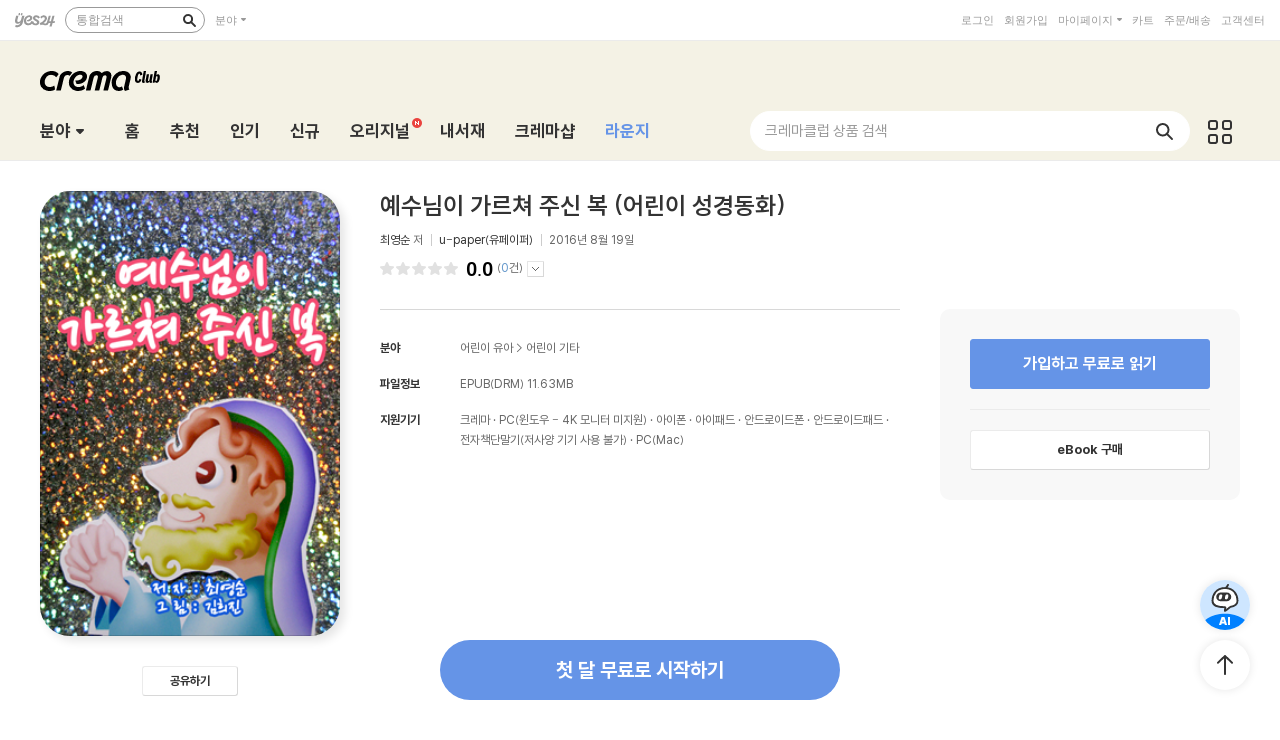

--- FILE ---
content_type: text/html; charset=utf-8
request_url: https://cremaclub.yes24.com/BookClub/Detail/30583494
body_size: 30463
content:

<!DOCTYPE html>
<html lang="ko">
<head>
    <meta http-equiv="X-UA-Compatible" content="IE=edge" />
    <meta http-equiv="Content-Type" content="text/html;charset=euc-kr" />
    <meta name="viewport" content="width=1440" />
    <title>예수님이 가르쳐 주신 복 (어린이 성경동화) - 크레마클럽</title>

    
    <meta property="og:title" content="예수님이 가르쳐 주신 복 (어린이 성경동화) - 크레마클럽" />
    <meta property="og:type" content="book" />
    <meta property="og:url" content="https://cremaclub.yes24.com/BookClub/Detail/30583494" />
    <meta property="og:image" content="https://image.yes24.com/goods/30583494/XL" />
    <meta property="og:site_name" content="예스24" />
    <meta property="og:description" content="예수님이 가르쳐 주신 복 (어린이 성경동화) 예수님이 말씀하신 복은 어떤 것일까요? 우리 친구들을 통해 알아볼까요?  예수님과 함께 하면 지혜가 쑥쑥 자라요. 예수님과 GO! GO!" />

    <meta name="twitter:card" content="summary" />
    <meta name="twitter:site" content="https://cremaclub.yes24.com/BookClub/Detail/30583494" />
    <meta name="twitter:title" content="예수님이 가르쳐 주신 복 (어린이 성경동화) - 크레마클럽" />
    <meta name="twitter:description" content="예수님이 가르쳐 주신 복 (어린이 성경동화) 예수님이 말씀하신 복은 어떤 것일까요? 우리 친구들을 통해 알아볼까요?  예수님과 함께 하면 지혜가 쑥쑥 자라요. 예수님과 GO! GO!" />
    <meta name="twitter:image" content="https://image.yes24.com/goods/30583494/XL" />

    <link rel="shortcut icon" href="https://image.yes24.com/sysimage/renew/gnb/favicon_n.ico">
    <link rel="shortcut icon" href="https://image.yes24.com/sysimage/mobileN/icon/icon_n.png">
    <link rel="apple-touch-icon" href="https://image.yes24.com/sysimage/mobileN/icon/icon_n.png">
    <link rel="apple-touch-icon-precomposed" href="https://image.yes24.com/sysimage/mobileN/icon/icon_n.png">
    <link rel="apple-touch-icon-precomposed" sizes="72x72" href="https://image.yes24.com/sysimage/mobileN/icon/icon_n.png">
    <link rel="apple-touch-icon-precomposed" sizes="114x114" href="https://image.yes24.com/sysimage/mobileN/icon/icon_n.png">
    <link rel="apple-touch-icon-precomposed" sizes="144x144" href="https://image.yes24.com/sysimage/mobileN/icon/icon_n.png">
    <link rel="icon" href="https://image.yes24.com/sysimage/mobileN/icon/icon_n.png">

    <script src="https://image.yes24.com/sysimage/Contents/Scripts/m/common/xds.min.js?v=20250613"></script>
    <script src="https://image.yes24.com/sysimage/Contents/Scripts/p/jquery/jquery-1.12.4.min.js?v=20251022"></script>
    <script src="https://image.yes24.com/sysimage/Contents/Scripts/m/jquery/jquery-migrate-1.4.1.min.js?v=20251022"></script>
    <script src="https://image.yes24.com/sysimage/Contents/Scripts/p/jquery/jquery.menu-aim.js?v=20251022"></script>
    <script src="https://image.yes24.com/sysimage/Contents/Scripts/p/jquery/jquery.easing.1.3.min.js?v=20251022"></script>
    <script src="https://image.yes24.com/sysimage/Contents/Scripts/p/jquery/jquery.lazyload.min.js?v=20251022"></script>
    <script src="https://image.yes24.com/sysimage/Contents/Scripts/m/jquery/vanila.lazyload.min.js?v=20251022"></script>
    <script src="https://image.yes24.com/sysimage/Contents/Scripts/m/jquery/jquery.lazyload-1.9.3.min.js?v=20251022"></script>

    <script src="https://image.yes24.com/sysimage/Contents/Scripts/c/ui/toast.min.js?v=20251022"></script>
    <script src="https://image.yes24.com/sysimage/Contents/Scripts/d/scl/swiper.min.js?v=20250613"></script>
    <script src="https://image.yes24.com/sysimage/Contents/Scripts/d/fun/imagesloaded.pkgd.min.js?v=20251022"></script>
    <script src="https://image.yes24.com/sysimage/Contents/Scripts/d/ani/aos.js?v=20251022"></script>
    <script src="https://image.yes24.com/sysimage/Contents/Scripts/d/ani/parallax.min.js?v=20251022"></script>
    <script src="https://image.yes24.com/sysimage/Contents/Scripts/d/fun/jquery.adaptive-backgroundsV5.js?v=20251022"></script>
    <script src="https://image.yes24.com/sysimage/Contents/Scripts/d/ani/velocity.min.js?v=20250613"></script>
    <script src="https://image.yes24.com/sysimage/Contents/Scripts/d/fun/tinycolor.min.js?v=20250828"></script>
    <script src="https://image.yes24.com/sysimage/Contents/Scripts/d/fun/Vibrant.js?v=20250828"></script>

    <script src="https://image.yes24.com/sysimage/Contents/Scripts/m/ui/clipboard.min.js"></script>
    <script src="/Scripts/Bookclub/pcSnsShare.js?v=20250828"></script>

    <script src="/Scripts/Common/commonV2.js?v=20260107"></script>
    <script src="/Scripts/Bookclub/slick.min.js?v=20250828"></script>
    <script src="/Scripts/Bookclub/bookClub.js?v=20251215"></script>
    <script src="/Scripts/BookClub/bookClubCommon.js?v20251215"></script>
    <script src="/Scripts/BookClub/bookClubBulletSearch.js?v=20251215"></script>
    <script src="/Scripts/Bookclub/jqueryExtends.js?v=20250618"></script>
    <script src="/Scripts/Bookclub/hiveSlide.js?v=20250828"></script>
    <script src="/Scripts/Bookclub/util.js?v=20250828)"></script>

    <link rel="stylesheet" href="https://image.yes24.com/sysimage/Contents/Scripts/d/scl/swiper.min.css?v=20250613" type="text/css" media="all" />
    <link rel="stylesheet" href="https://image.yes24.com/sysimage/Contents/Scripts/d/ani/aos.css?v=20251211" type="text/css" media="all">
    <link rel="stylesheet" href="https://image.yes24.com/sysimage/yesUI/yesCom.css?v=20251211" type="text/css" media="all" />
    <link rel="stylesheet" href="https://image.yes24.com/sysimage/yesUI/yesUI.css?v=20251211" type="text/css" media="all" />
    <link rel="stylesheet" href="https://image.yes24.com/sysimage/yesUI/corner/bookClubV2.css?v=20251211" type="text/css" media="all" />

    <script src="https://image.yes24.com/static/common/frontCommon.js?v=20260107"></script>

    
    <link rel="stylesheet" href="https://image.yes24.com/sysimage/yesUI/corner/bookClubV2_detail.css?v=20251211" type="text/css" media="all">
    <script type="text/javascript" src="https://image.yes24.com/static/common/sourceAttribution.js?v=20250613"></script>


    

<!-- WISELOG ONLINE TRACKING SCRIPT CODE START -->
<script src="https://image.yes24.com/static/logging/clickstream.min.js?v=20250709"></script>

<script>
    try {
        //클릭스트림 URL 로그 전송
        setCustomClickstreamLog("page_init");
    }
    catch (e) { }
</script>
<script>
    var IsScExpDate = Boolean(0);
</script>
    <!-- WISELOG ONLINE TRACKING SCRIPT CODE END -->
    <!-- 전환 추적을 위한 ekams ROI 스크립트 시작 //-->
    <script>
        var _ekamsAdvertiserID = 546;
    </script>
    <script src="https://image.yes24.com/sysimage/Contents/Scripts/m/ui/roiJsNewScript546.min.js?v=20250828"></script>
    <!-- Google Tag Manager -->
    <script>
        (function (w, d, s, l, i) {
            w[l] = w[l] || []; w[l].push({
                'gtm.start':
                    new Date().getTime(), event: 'gtm.js'
            }); var f = d.getElementsByTagName(s)[0],
                j = d.createElement(s), dl = l != 'dataLayer' ? '&l=' + l : ''; j.async = true; j.src =
                    'https://www.googletagmanager.com/gtm.js?id=' + i + dl; f.parentNode.insertBefore(j, f);
        })(window, document, 'script', 'dataLayer', 'GTM-WRWSTNLH');
    </script>
    <!-- End Google Tag Manager -->
    <!-- Twitter conversion tracking base code -->
    <script>
        !function (e, t, n, s, u, a) {
            e.twq || (s = e.twq = function () {
                s.exe ? s.exe.apply(s, arguments) : s.queue.push(arguments);
            }, s.version = '1.1', s.queue = [], u = t.createElement(n), u.async = !0, u.src = 'https://static.ads-twitter.com/uwt.js',
                a = t.getElementsByTagName(n)[0], a.parentNode.insertBefore(u, a))
        }(window, document, 'script');
        twq('config', 'o89tq');
    </script>
    <!-- End Twitter conversion tracking base code -->
    <!-- kakao Pixel -->
    <script charset="UTF-8" src="//t1.daumcdn.net/adfit/static/kp.js"></script>
    <script>
        // kakao Pixel - 페이지뷰.
        try {
            kakaoPixel('4526708593004072917').pageView();
            if (IsScExpDate) {
                kakaoPixel('3610339934309599626').pageView();
            }
        } catch (e) { }
    </script>
    <!-- /kakao Pixel -->
    <!-- Naver Premium Log Analystics -->
    <script src="//wcs.naver.net/wcslog.js"></script>
    <!-- /Naver Premium Log Analystics -->


    <!-- Common js variable begin -->

<script>
    var MOBILE_URL = 'https://m.yes24.com';
    var MOBILE_HTTP_URL = 'https://m.yes24.com';
    var HTTP_URL = 'https://www.yes24.com';
    var CREMACLUB_URL = 'https://m.cremaclub.yes24.com';
    var PAYMENT_HTTP_URL = 'https://ssl.yes24.com';
    var PAYMENT_URL = 'https://ssl.yes24.com';
    var BOOKSHOP_URL = 'https://bookshop.yes24.com/bs';
    var CURRENT_MOBILE_URL = location.protocol == "https:" ? MOBILE_HTTP_URL : MOBILE_URL;
    var SSL_API_URL = 'https://sslapi.yes24.com';
    var USERNO = '';
    var TUSERNO = '';
    var isUnder14 = "False";
    var IMG_HOST_SYS = 'https://image.yes24.com';
    var HTTPS_IMG_HOST_SYS = 'https://image.yes24.com';
    var SARAK_URL = 'https://sarak.yes24.com';
    var SARAK_API_URL = 'https://sarak-api.yes24.com';
    var IS_NATIVE_APPS = false;
    var IS_APP_BOOK = false;
    var IS_ANDROID = false;
    var IS_IOS = false;
    var ZIP_CD = '07237';
    var ZIP_SEQ = '001';
    var BU_MNG_NO = '1156011000100150015031131';
    var APP_GB = '';
    var category_search_text = '';
    var IS_BOT = false;






    var is_debug = false;

</script>


    <!-- Common js variable end -->

    <script src="https://image.yes24.com/static/logging/brazeSDK.js?v=20251125a"></script>
    <script src="https://image.yes24.com/static/logging/brazeHelper.js?v=20251125a"></script>
    <script src="https://image.yes24.com/static/logging/airbridgeSDK.js?v=20260105"></script>
    <script src="https://image.yes24.com/static/logging/airbridgeHelper.js?v=20260105"></script>

    <script>
        var BOOKCLUB_PC_URL = 'https://cremaclub.yes24.com';
        var BOOKCLUB_MOBILE_URL = 'https://m.cremaclub.yes24.com';
        var BOOK_CLUB_USE_YN = 'N';
        var IS_MOBILE = false;
    </script>

    <!-- 구조화된 데이터 크레마클럽 -->
    <script type="application/ld+json">
    {
        "@context": "https://schema.org",
        "@type": "Organization",
        "name": "크레마클럽",
        "description":"월 5,500원, 첫 달 무료! 신간부터 베스트셀러까지 무제한 독서! 예스24 크레마클럽",
        "logo": "https://image.yes24.com/sysimage/renew/og_YES24.png",
        "url": "https://cremaclub.yes24.com",
        "address": {
            "@type": "PostalAddress",
            "streetAddress": "서울특별시 영등포구 은행로 11",
            "addressLocality": "서울",
            "addressRegion": "영등포구",
            "postalCode": "07237",
            "addressCountry": "KR"
        },
        "contactPoint": {
            "@type": "ContactPoint",
            "telephone": "1544-3800",
            "email": "yes24help@yes24.com",
            "contactType": "고객문의"
        }
    }
    </script>
    <script type="application/ld+json">
    {
        "@context": "https://schema.org",
        "@type": "WebSite",
        "name": "크레마클럽",
        "url": "https://cremaclub.yes24.com",
        "potentialAction": {
            "@type": "SearchAction",
            "target": "https://cremaclub.yes24.com/bookclub/search?query={search_term_string}",
            "query-input": "required name=search_term_string"
        }
    }
    </script>
</head>
<body>
    <!-- Google Tag Manager (noscript) -->
    <noscript><iframe src="https://www.googletagmanager.com/ns.html?id=GTM-WRWSTNLH" height="0" width="0" style="display:none;visibility:hidden"></iframe></noscript>
    <!-- End Google Tag Manager (noscript) -->







    <input type="hidden" id="LoginYnH" name="LoginYnH" value="N" />
        <script src="https://image.yes24.com/Welcome/Javascript/Common/gnb_concise.js?v=20250828" charset="utf-8"></script>
    <script>
        function check_search() {
            // submit 전에 utf-8로 변경
            var isIE = false;
            var isEucKr = true;
            var isUtf8 = true;

            if (navigator.userAgent.toLowerCase().indexOf('msie') > -1)
                isIE = true;

            if (isIE == true && document.charset.toLowerCase() == 'utf-8') {
                isUtf8 = true;
                isEucKr = false;
            }
            else if (isIE == false && document.characterSet.toLowerCase() == 'utf-8') {
                isUtf8 = true;
                isEucKr = false;
            }

            var Wcode = "";
            var objForm = $("form[id='yesSForm']");

            // 추천어가 있을시 추천어 링크로 이동
            if ($.trim($("#keywordAd").val()) != "") {
                if (YesData.IsWelcomePage() == "True") {
                    if ($("#keywordAd").val().indexOf("?") != -1)
                        window.location = $("#keywordAd").val() + "&Wcode=001_006"
                    else
                        window.location = $("#keywordAd").val() + "?Wcode=001_006"
                }
                else
                    window.location = $("#keywordAd").val();
                return false;
            }

            // 검색어를 입력안할시 경고 메시지
            if ($.trim($("#query").val()) == "") {
                alert("검색어를 입력하세요.");
                $("#query").focus();
                return false;
            }

            $("#domain").val(fnGetDomain($("#qdomain").val()));
            Wcode = "001_005";
            $("#Scode").val(fnGetScode($.trim($("#qdomain").val())));

            //Wcode를 넣는다.
            $("#Wcode").val(Wcode);
            document.charset = 'utf-8';

            // submit 전에 utf-8로 변경Common_init_searchbox
            if (isUtf8 == true) {
                var url = 'https://www.yes24.com/Product/Search?domain=' + $.trim($("#domain").val()) + '&query=' + encodeSearchQuery($.trim($("#query").val()));

                document.location.href = url;

                return false;
            }
        }
    </script>
    <div id="bookClubWrap">
        <!-- #################### HEADER 영역 시작 #################### -->
        <div id="bCHeaderWrap">
            <header class="bCHeader">
                <div class="bCHeaderTop">
                    <h1 class="logo"><a href="/BookClub/Main" class="lnk_logo_n">크레마클럽</a></h1>
                </div>
                <div class="bCHeaderBot bcFl">
                    <dl id="bCCateGrp" class="bCCate bcInFl">
                        <dt>
                            <a class="openCate" href="javascript:void(0);">분야</a>
                        </dt>

    <dd class="bCCateDD">
        <div class="bCCateDDGrp">
            <a href="/BookClub/Category?order=BEST&dispNo=&pageNo=1&pageSize=24" onclick="setBCcode('100_005')" class="cateAll"><em class="txt">분야 전체</em></a>
            <div class="bCCateLi">
                <ul id="quickCate">
                        <li class="quickCateLi">
                            <a href="/BookClub/Category?order=BEST&dispNo=017001045&pageNo=1&pageSize=24&title=%ec%86%8c%ec%84%a4" data-submenu-id="quickCate_017001045" onclick="setBCcode('100_006')"><em class="txt">소설</em></a>
                            <div id="quickCate_017001045" class="quickCateSub">
                                <dl class="quickCateSubDl">
                                    <dt>소설</dt>
                                    <dd>
                                        <ul>
                                                <li>
                                                    <a href="/BookClub/Category?order=BEST&dispNo=017001045006&pageNo=1&pageSize=24&title=%ed%95%9c%ea%b5%ad%ec%86%8c%ec%84%a4" onclick="setBCcode('100_006')">한국소설</a>
                                                </li>
                                                <li>
                                                    <a href="/BookClub/Category?order=BEST&dispNo=017001045007&pageNo=1&pageSize=24&title=%ec%98%81%eb%af%b8%ec%86%8c%ec%84%a4" onclick="setBCcode('100_006')">영미소설</a>
                                                </li>
                                                <li>
                                                    <a href="/BookClub/Category?order=BEST&dispNo=017001045008&pageNo=1&pageSize=24&title=%ec%9d%bc%eb%b3%b8%ec%86%8c%ec%84%a4" onclick="setBCcode('100_006')">일본소설</a>
                                                </li>
                                                <li>
                                                    <a href="/BookClub/Category?order=BEST&dispNo=017001045023&pageNo=1&pageSize=24&title=%ec%a4%91%ea%b5%ad%ec%86%8c%ec%84%a4" onclick="setBCcode('100_006')">중국소설</a>
                                                </li>
                                                <li>
                                                    <a href="/BookClub/Category?order=BEST&dispNo=017001045010&pageNo=1&pageSize=24&title=%ed%94%84%eb%9e%91%ec%8a%a4%ec%86%8c%ec%84%a4" onclick="setBCcode('100_006')">프랑스소설</a>
                                                </li>
                                                <li>
                                                    <a href="/BookClub/Category?order=BEST&dispNo=017001045011&pageNo=1&pageSize=24&title=%eb%8f%85%ec%9d%bc%ec%86%8c%ec%84%a4" onclick="setBCcode('100_006')">독일소설</a>
                                                </li>
                                                <li>
                                                    <a href="/BookClub/Category?order=BEST&dispNo=017001045012&pageNo=1&pageSize=24&title=%eb%9f%ac%ec%8b%9c%ec%95%84%ec%86%8c%ec%84%a4" onclick="setBCcode('100_006')">러시아소설</a>
                                                </li>
                                                <li>
                                                    <a href="/BookClub/Category?order=BEST&dispNo=017001045013&pageNo=1&pageSize=24&title=%ec%8a%a4%ed%8e%98%ec%9d%b8%2f%ec%a4%91%eb%82%a8%eb%af%b8%ec%86%8c%ec%84%a4" onclick="setBCcode('100_006')">스페인/중남미소설</a>
                                                </li>
                                                <li>
                                                    <a href="/BookClub/Category?order=BEST&dispNo=017001045014&pageNo=1&pageSize=24&title=%eb%b6%81%ec%9c%a0%eb%9f%bd%ec%86%8c%ec%84%a4" onclick="setBCcode('100_006')">북유럽소설</a>
                                                </li>
                                                <li>
                                                    <a href="/BookClub/Category?order=BEST&dispNo=017001045015&pageNo=1&pageSize=24&title=%ec%84%b8%ea%b3%84%ea%b0%81%ea%b5%ad%ec%86%8c%ec%84%a4" onclick="setBCcode('100_006')">세계각국소설</a>
                                                </li>
                                                <li>
                                                    <a href="/BookClub/Category?order=BEST&dispNo=017001045016&pageNo=1&pageSize=24&title=%ec%b6%94%eb%a6%ac%2f%eb%af%b8%ec%8a%a4%ed%84%b0%eb%a6%ac%2f%ec%8a%a4%eb%a6%b4%eb%9f%ac" onclick="setBCcode('100_006')">추리/미스터리/스릴러</a>
                                                </li>
                                                <li>
                                                    <a href="/BookClub/Category?order=BEST&dispNo=017001045017&pageNo=1&pageSize=24&title=SF%2f%ed%8c%90%ed%83%80%ec%a7%80" onclick="setBCcode('100_006')">SF/판타지</a>
                                                </li>
                                                <li>
                                                    <a href="/BookClub/Category?order=BEST&dispNo=017001045022&pageNo=1&pageSize=24&title=%ec%97%ad%ec%82%ac%ec%86%8c%ec%84%a4" onclick="setBCcode('100_006')">역사소설</a>
                                                </li>
                                                <li>
                                                    <a href="/BookClub/Category?order=BEST&dispNo=017001045018&pageNo=1&pageSize=24&title=%ec%84%b1%ec%9e%a5%ec%86%8c%ec%84%a4%2f%ea%b0%80%ec%a1%b1%ec%86%8c%ec%84%a4" onclick="setBCcode('100_006')">성장소설/가족소설</a>
                                                </li>
                                                <li>
                                                    <a href="/BookClub/Category?order=BEST&dispNo=017001045019&pageNo=1&pageSize=24&title=%ec%97%b0%ec%95%a0%2f%ec%82%ac%eb%9e%91%ec%86%8c%ec%84%a4" onclick="setBCcode('100_006')">연애/사랑소설</a>
                                                </li>
                                                <li>
                                                    <a href="/BookClub/Category?order=BEST&dispNo=017001045020&pageNo=1&pageSize=24&title=%ec%96%b4%eb%a5%b8%ec%9d%84+%ec%9c%84%ed%95%9c+%eb%8f%99%ed%99%94" onclick="setBCcode('100_006')">어른을 위한 동화</a>
                                                </li>
                                                <li>
                                                    <a href="/BookClub/Category?order=BEST&dispNo=017001045021&pageNo=1&pageSize=24&title=%ec%98%81%ed%99%94+%eb%93%9c%eb%9d%bc%eb%a7%88+%ec%9b%90%ec%9e%91" onclick="setBCcode('100_006')">영화 드라마 원작</a>
                                                </li>
                                                <li>
                                                    <a href="/BookClub/Category?order=BEST&dispNo=017001045024&pageNo=1&pageSize=24&title=%ed%9d%ac%ea%b3%a1%2f%ec%8b%9c%eb%82%98%eb%a6%ac%ec%98%a4" onclick="setBCcode('100_006')">희곡/시나리오</a>
                                                </li>
                                                <li>
                                                    <a href="/BookClub/Category?order=BEST&dispNo=017001045002&pageNo=1&pageSize=24&title=%ea%b3%a0%ec%a0%84%eb%ac%b8%ed%95%99" onclick="setBCcode('100_006')">고전문학</a>
                                                </li>
                                        </ul>
                                    </dd>
                                </dl>
                            </div>
                        </li>
                        <li class="quickCateLi">
                            <a href="/BookClub/Category?order=BEST&dispNo=017001050&pageNo=1&pageSize=24&title=%ec%97%90%ec%84%b8%ec%9d%b4+%ec%8b%9c" data-submenu-id="quickCate_017001050" onclick="setBCcode('100_006')"><em class="txt">에세이 시</em></a>
                            <div id="quickCate_017001050" class="quickCateSub">
                                <dl class="quickCateSubDl">
                                    <dt>에세이 시</dt>
                                    <dd>
                                        <ul>
                                                <li>
                                                    <a href="/BookClub/Category?order=BEST&dispNo=017001050002&pageNo=1&pageSize=24&title=%ec%97%90%ec%84%b8%ec%9d%b4" onclick="setBCcode('100_006')">에세이</a>
                                                </li>
                                                <li>
                                                    <a href="/BookClub/Category?order=BEST&dispNo=017001050001&pageNo=1&pageSize=24&title=%ec%8b%9c%2f%ed%8f%89%eb%a1%a0" onclick="setBCcode('100_006')">시/평론</a>
                                                </li>
                                        </ul>
                                    </dd>
                                </dl>
                            </div>
                        </li>
                        <li class="quickCateLi">
                            <a href="/BookClub/Category?order=BEST&dispNo=017001047&pageNo=1&pageSize=24&title=%ea%b2%bd%ec%a0%9c+%ea%b2%bd%ec%98%81" data-submenu-id="quickCate_017001047" onclick="setBCcode('100_006')"><em class="txt">경제 경영</em></a>
                            <div id="quickCate_017001047" class="quickCateSub">
                                <dl class="quickCateSubDl">
                                    <dt>경제 경영</dt>
                                    <dd>
                                        <ul>
                                                <li>
                                                    <a href="/BookClub/Category?order=BEST&dispNo=017001047003&pageNo=1&pageSize=24&title=%ea%b2%bd%ec%a0%9c" onclick="setBCcode('100_006')">경제</a>
                                                </li>
                                                <li>
                                                    <a href="/BookClub/Category?order=BEST&dispNo=017001047009&pageNo=1&pageSize=24&title=%ea%b2%bd%ec%98%81" onclick="setBCcode('100_006')">경영</a>
                                                </li>
                                                <li>
                                                    <a href="/BookClub/Category?order=BEST&dispNo=017001047010&pageNo=1&pageSize=24&title=%eb%a7%88%ec%bc%80%ed%8c%85%2f%ec%84%b8%ec%9d%bc%ec%a6%88" onclick="setBCcode('100_006')">마케팅/세일즈</a>
                                                </li>
                                                <li>
                                                    <a href="/BookClub/Category?order=BEST&dispNo=017001047011&pageNo=1&pageSize=24&title=%ed%88%ac%ec%9e%90%2f%ec%9e%ac%ed%85%8c%ed%81%ac" onclick="setBCcode('100_006')">투자/재테크</a>
                                                </li>
                                                <li>
                                                    <a href="/BookClub/Category?order=BEST&dispNo=017001047012&pageNo=1&pageSize=24&title=CEO%2f%eb%b9%84%ec%a6%88%eb%8b%88%ec%8a%a4%eb%a7%a8" onclick="setBCcode('100_006')">CEO/비즈니스맨</a>
                                                </li>
                                                <li>
                                                    <a href="/BookClub/Category?order=BEST&dispNo=017001047013&pageNo=1&pageSize=24&title=%ec%9d%b8%ed%84%b0%eb%84%b7+%eb%b9%84%ec%a6%88%eb%8b%88%ec%8a%a4" onclick="setBCcode('100_006')">인터넷 비즈니스</a>
                                                </li>
                                                <li>
                                                    <a href="/BookClub/Category?order=BEST&dispNo=017001047014&pageNo=1&pageSize=24&title=%ec%b4%9d%eb%9e%8c%2f%ec%97%b0%ea%b0%90" onclick="setBCcode('100_006')">총람/연감</a>
                                                </li>
                                        </ul>
                                    </dd>
                                </dl>
                            </div>
                        </li>
                        <li class="quickCateLi">
                            <a href="/BookClub/Category?order=BEST&dispNo=017001054&pageNo=1&pageSize=24&title=%ec%9e%90%ea%b8%b0%ea%b3%84%eb%b0%9c" data-submenu-id="quickCate_017001054" onclick="setBCcode('100_006')"><em class="txt">자기계발</em></a>
                            <div id="quickCate_017001054" class="quickCateSub">
                                <dl class="quickCateSubDl">
                                    <dt>자기계발</dt>
                                    <dd>
                                        <ul>
                                                <li>
                                                    <a href="/BookClub/Category?order=BEST&dispNo=017001054002&pageNo=1&pageSize=24&title=%ec%84%b1%ea%b3%b5%ed%95%99%2f%ea%b2%bd%eb%a0%a5%ea%b4%80%eb%a6%ac" onclick="setBCcode('100_006')">성공학/경력관리</a>
                                                </li>
                                                <li>
                                                    <a href="/BookClub/Category?order=BEST&dispNo=017001054005&pageNo=1&pageSize=24&title=%ec%97%ac%ec%84%b1%ec%9d%84+%ec%9c%84%ed%95%9c+%ec%9e%90%ea%b8%b0%ea%b3%84%eb%b0%9c" onclick="setBCcode('100_006')">여성을 위한 자기계발</a>
                                                </li>
                                                <li>
                                                    <a href="/BookClub/Category?order=BEST&dispNo=017001054008&pageNo=1&pageSize=24&title=%ec%9c%a0%ed%95%99%2f%ec%9d%b4%eb%af%bc" onclick="setBCcode('100_006')">유학/이민</a>
                                                </li>
                                                <li>
                                                    <a href="/BookClub/Category?order=BEST&dispNo=017001054006&pageNo=1&pageSize=24&title=%ec%9d%b8%ea%b0%84%ea%b4%80%ea%b3%84" onclick="setBCcode('100_006')">인간관계</a>
                                                </li>
                                                <li>
                                                    <a href="/BookClub/Category?order=BEST&dispNo=017001054004&pageNo=1&pageSize=24&title=%ec%b0%bd%ec%a1%b0%ec%a0%81%ec%82%ac%ea%b3%a0" onclick="setBCcode('100_006')">창조적사고</a>
                                                </li>
                                                <li>
                                                    <a href="/BookClub/Category?order=BEST&dispNo=017001054001&pageNo=1&pageSize=24&title=%ec%b2%98%ec%84%b8%ec%88%a0%2f%ec%82%b6%ec%9d%98%ec%9e%90%ec%84%b8" onclick="setBCcode('100_006')">처세술/삶의자세</a>
                                                </li>
                                                <li>
                                                    <a href="/BookClub/Category?order=BEST&dispNo=017001054007&pageNo=1&pageSize=24&title=%ec%b7%a8%ec%97%85%2f%ec%a7%81%ec%97%85%ec%9d%98%ec%84%b8%ea%b3%84" onclick="setBCcode('100_006')">취업/직업의세계</a>
                                                </li>
                                                <li>
                                                    <a href="/BookClub/Category?order=BEST&dispNo=017001054003&pageNo=1&pageSize=24&title=%ed%99%94%ec%88%a0%2f%ed%98%91%ec%83%81%2f%ed%9a%8c%ec%9d%98%ec%a7%84%ed%96%89" onclick="setBCcode('100_006')">화술/협상/회의진행</a>
                                                </li>
                                        </ul>
                                    </dd>
                                </dl>
                            </div>
                        </li>
                        <li class="quickCateLi">
                            <a href="/BookClub/Category?order=BEST&dispNo=017001048&pageNo=1&pageSize=24&title=%ec%9d%b8%eb%ac%b8" data-submenu-id="quickCate_017001048" onclick="setBCcode('100_006')"><em class="txt">인문</em></a>
                            <div id="quickCate_017001048" class="quickCateSub">
                                <dl class="quickCateSubDl">
                                    <dt>인문</dt>
                                    <dd>
                                        <ul>
                                                <li>
                                                    <a href="/BookClub/Category?order=BEST&dispNo=017001048001&pageNo=1&pageSize=24&title=%ec%9d%b8%eb%ac%b8%ed%95%99%ec%82%b0%ec%b1%85" onclick="setBCcode('100_006')">인문학산책</a>
                                                </li>
                                                <li>
                                                    <a href="/BookClub/Category?order=BEST&dispNo=017001048013&pageNo=1&pageSize=24&title=%ea%b8%80%ec%93%b0%ea%b8%b0" onclick="setBCcode('100_006')">글쓰기</a>
                                                </li>
                                                <li>
                                                    <a href="/BookClub/Category?order=BEST&dispNo=017001048006&pageNo=1&pageSize=24&title=%ec%84%9c%ec%96%91%ec%b2%a0%ed%95%99" onclick="setBCcode('100_006')">서양철학</a>
                                                </li>
                                                <li>
                                                    <a href="/BookClub/Category?order=BEST&dispNo=017001048007&pageNo=1&pageSize=24&title=%ec%8b%a0%ed%99%94%2f%ec%9d%b8%eb%a5%98%ed%95%99" onclick="setBCcode('100_006')">신화/인류학</a>
                                                </li>
                                                <li>
                                                    <a href="/BookClub/Category?order=BEST&dispNo=017001048008&pageNo=1&pageSize=24&title=%ec%8b%ac%eb%a6%ac%2f%ec%a0%95%ec%8b%a0%eb%b6%84%ec%84%9d" onclick="setBCcode('100_006')">심리/정신분석</a>
                                                </li>
                                                <li>
                                                    <a href="/BookClub/Category?order=BEST&dispNo=017001048009&pageNo=1&pageSize=24&title=%ec%9d%b8%eb%ac%bc%ec%82%ac%ec%a0%84" onclick="setBCcode('100_006')">인물사전</a>
                                                </li>
                                                <li>
                                                    <a href="/BookClub/Category?order=BEST&dispNo=017001048010&pageNo=1&pageSize=24&title=%ec%b2%a0%ed%95%99%ec%9d%bc%eb%b0%98" onclick="setBCcode('100_006')">철학일반</a>
                                                </li>
                                                <li>
                                                    <a href="/BookClub/Category?order=BEST&dispNo=017001048011&pageNo=1&pageSize=24&title=%ed%95%9c%ea%b5%ad%2f%eb%8f%99%ec%96%91%ec%b2%a0%ed%95%99" onclick="setBCcode('100_006')">한국/동양철학</a>
                                                </li>
                                        </ul>
                                    </dd>
                                </dl>
                            </div>
                        </li>
                        <li class="quickCateLi">
                            <a href="/BookClub/Category?order=BEST&dispNo=017001051&pageNo=1&pageSize=24&title=%ec%82%ac%ed%9a%8c+%ec%a0%95%ec%b9%98" data-submenu-id="quickCate_017001051" onclick="setBCcode('100_006')"><em class="txt">사회 정치</em></a>
                            <div id="quickCate_017001051" class="quickCateSub">
                                <dl class="quickCateSubDl">
                                    <dt>사회 정치</dt>
                                    <dd>
                                        <ul>
                                                <li>
                                                    <a href="/BookClub/Category?order=BEST&dispNo=017001051001&pageNo=1&pageSize=24&title=%ea%b5%90%ec%9c%a1%2f%ed%99%98%ea%b2%bd" onclick="setBCcode('100_006')">교육/환경</a>
                                                </li>
                                                <li>
                                                    <a href="/BookClub/Category?order=BEST&dispNo=017001051002&pageNo=1&pageSize=24&title=%eb%b2%95%eb%a5%a0%2f%ed%96%89%ec%a0%95%2f%eb%b3%b5%ec%a7%80" onclick="setBCcode('100_006')">법률/행정/복지</a>
                                                </li>
                                                <li>
                                                    <a href="/BookClub/Category?order=BEST&dispNo=017001051003&pageNo=1&pageSize=24&title=%ec%82%ac%ed%9a%8c%ed%95%99%ec%82%b0%ec%b1%85" onclick="setBCcode('100_006')">사회학산책</a>
                                                </li>
                                                <li>
                                                    <a href="/BookClub/Category?order=BEST&dispNo=017001051004&pageNo=1&pageSize=24&title=%ec%82%ac%ed%9a%8c%ed%95%99%ec%9d%b4%ed%95%b4" onclick="setBCcode('100_006')">사회학이해</a>
                                                </li>
                                                <li>
                                                    <a href="/BookClub/Category?order=BEST&dispNo=017001051006&pageNo=1&pageSize=24&title=%ec%96%b8%eb%a1%a0%2f%eb%af%b8%eb%94%94%ec%96%b4" onclick="setBCcode('100_006')">언론/미디어</a>
                                                </li>
                                                <li>
                                                    <a href="/BookClub/Category?order=BEST&dispNo=017001051007&pageNo=1&pageSize=24&title=%ec%97%ac%ec%84%b1%2f%eb%82%a8%ec%84%b1" onclick="setBCcode('100_006')">여성/남성</a>
                                                </li>
                                                <li>
                                                    <a href="/BookClub/Category?order=BEST&dispNo=017001051008&pageNo=1&pageSize=24&title=%ec%a0%95%ea%b8%b0%ea%b0%84%ed%96%89%eb%ac%bc" onclick="setBCcode('100_006')">정기간행물</a>
                                                </li>
                                                <li>
                                                    <a href="/BookClub/Category?order=BEST&dispNo=017001051009&pageNo=1&pageSize=24&title=%ec%a0%95%eb%b6%80%ea%b0%84%ed%96%89%eb%ac%bc" onclick="setBCcode('100_006')">정부간행물</a>
                                                </li>
                                                <li>
                                                    <a href="/BookClub/Category?order=BEST&dispNo=017001051005&pageNo=1&pageSize=24&title=%ec%a0%95%ec%b9%98%2f%ec%99%b8%ea%b5%90" onclick="setBCcode('100_006')">정치/외교</a>
                                                </li>
                                                <li>
                                                    <a href="/BookClub/Category?order=BEST&dispNo=017001051010&pageNo=1&pageSize=24&title=%ed%95%99%ec%88%a0%ec%a7%84%ed%9d%a5%ec%9e%ac%eb%8b%a8%ec%b4%9d%ec%84%9c" onclick="setBCcode('100_006')">학술진흥재단총서</a>
                                                </li>
                                        </ul>
                                    </dd>
                                </dl>
                            </div>
                        </li>
                        <li class="quickCateLi">
                            <a href="/BookClub/Category?order=BEST&dispNo=017001052&pageNo=1&pageSize=24&title=%ec%97%ad%ec%82%ac" data-submenu-id="quickCate_017001052" onclick="setBCcode('100_006')"><em class="txt">역사</em></a>
                            <div id="quickCate_017001052" class="quickCateSub">
                                <dl class="quickCateSubDl">
                                    <dt>역사</dt>
                                    <dd>
                                        <ul>
                                                <li>
                                                    <a href="/BookClub/Category?order=BEST&dispNo=017001052002&pageNo=1&pageSize=24&title=%ec%84%b8%ea%b3%84%ec%82%ac" onclick="setBCcode('100_006')">세계사</a>
                                                </li>
                                                <li>
                                                    <a href="/BookClub/Category?order=BEST&dispNo=017001052001&pageNo=1&pageSize=24&title=%ec%97%ad%ec%82%ac%ec%9d%b4%eb%a1%a0%2f%ea%b3%a0%ea%b3%a0%ed%95%99" onclick="setBCcode('100_006')">역사이론/고고학</a>
                                                </li>
                                                <li>
                                                    <a href="/BookClub/Category?order=BEST&dispNo=017001052004&pageNo=1&pageSize=24&title=%ec%9d%b8%eb%ac%bc%ec%9d%b4%ec%95%bc%ea%b8%b0" onclick="setBCcode('100_006')">인물이야기</a>
                                                </li>
                                                <li>
                                                    <a href="/BookClub/Category?order=BEST&dispNo=017001052006&pageNo=1&pageSize=24&title=%ec%a7%80%eb%a6%ac" onclick="setBCcode('100_006')">지리</a>
                                                </li>
                                                <li>
                                                    <a href="/BookClub/Category?order=BEST&dispNo=017001052005&pageNo=1&pageSize=24&title=%ed%92%8d%ec%86%8d%2f%eb%ac%b8%ed%99%94%ec%9d%b4%ec%95%bc%ea%b8%b0" onclick="setBCcode('100_006')">풍속/문화이야기</a>
                                                </li>
                                                <li>
                                                    <a href="/BookClub/Category?order=BEST&dispNo=017001052003&pageNo=1&pageSize=24&title=%ed%95%9c%ea%b5%ad%ec%82%ac" onclick="setBCcode('100_006')">한국사</a>
                                                </li>
                                        </ul>
                                    </dd>
                                </dl>
                            </div>
                        </li>
                        <li class="quickCateLi">
                            <a href="/BookClub/Category?order=BEST&dispNo=017001053&pageNo=1&pageSize=24&title=%ec%a2%85%ea%b5%90" data-submenu-id="quickCate_017001053" onclick="setBCcode('100_006')"><em class="txt">종교</em></a>
                            <div id="quickCate_017001053" class="quickCateSub">
                                <dl class="quickCateSubDl">
                                    <dt>종교</dt>
                                    <dd>
                                        <ul>
                                                <li>
                                                    <a href="/BookClub/Category?order=BEST&dispNo=017001053007&pageNo=1&pageSize=24&title=%ea%b8%b0%eb%8f%85%ea%b5%90" onclick="setBCcode('100_006')">기독교</a>
                                                </li>
                                                <li>
                                                    <a href="/BookClub/Category?order=BEST&dispNo=017001053013&pageNo=1&pageSize=24&title=%eb%aa%85%ec%83%81%2f%ec%84%a0" onclick="setBCcode('100_006')">명상/선</a>
                                                </li>
                                                <li>
                                                    <a href="/BookClub/Category?order=BEST&dispNo=017001053009&pageNo=1&pageSize=24&title=%eb%b6%88%ea%b5%90" onclick="setBCcode('100_006')">불교</a>
                                                </li>
                                                <li>
                                                    <a href="/BookClub/Category?order=BEST&dispNo=017001053010&pageNo=1&pageSize=24&title=%ec%84%b8%ea%b3%84%ec%9d%98%ec%a2%85%ea%b5%90" onclick="setBCcode('100_006')">세계의종교</a>
                                                </li>
                                                <li>
                                                    <a href="/BookClub/Category?order=BEST&dispNo=017001053011&pageNo=1&pageSize=24&title=%ec%97%ad%ed%95%99%2f%ed%92%8d%ec%88%98%ec%a7%80%eb%a6%ac" onclick="setBCcode('100_006')">역학/풍수지리</a>
                                                </li>
                                                <li>
                                                    <a href="/BookClub/Category?order=BEST&dispNo=017001053008&pageNo=1&pageSize=24&title=%ec%b2%9c%ec%a3%bc%ea%b5%90" onclick="setBCcode('100_006')">천주교</a>
                                                </li>
                                                <li>
                                                    <a href="/BookClub/Category?order=BEST&dispNo=017001053012&pageNo=1&pageSize=24&title=%ec%b4%88%ec%9e%90%ec%97%b0" onclick="setBCcode('100_006')">초자연</a>
                                                </li>
                                        </ul>
                                    </dd>
                                </dl>
                            </div>
                        </li>
                        <li class="quickCateLi">
                            <a href="/BookClub/Category?order=BEST&dispNo=017001056&pageNo=1&pageSize=24&title=%ec%98%88%ec%88%a0+%eb%8c%80%ec%a4%91%eb%ac%b8%ed%99%94" data-submenu-id="quickCate_017001056" onclick="setBCcode('100_006')"><em class="txt">예술 대중문화</em></a>
                            <div id="quickCate_017001056" class="quickCateSub">
                                <dl class="quickCateSubDl">
                                    <dt>예술 대중문화</dt>
                                    <dd>
                                        <ul>
                                                <li>
                                                    <a href="/BookClub/Category?order=BEST&dispNo=017001056003&pageNo=1&pageSize=24&title=%ea%b1%b4%ec%b6%95" onclick="setBCcode('100_006')">건축</a>
                                                </li>
                                                <li>
                                                    <a href="/BookClub/Category?order=BEST&dispNo=017001056008&pageNo=1&pageSize=24&title=%eb%8c%80%ec%a4%91%eb%ac%b8%ed%99%94" onclick="setBCcode('100_006')">대중문화</a>
                                                </li>
                                                <li>
                                                    <a href="/BookClub/Category?order=BEST&dispNo=017001056010&pageNo=1&pageSize=24&title=%eb%94%94%ec%9e%90%ec%9d%b8%2f%ea%b3%b5%ec%98%88" onclick="setBCcode('100_006')">디자인/공예</a>
                                                </li>
                                                <li>
                                                    <a href="/BookClub/Category?order=BEST&dispNo=017001056007&pageNo=1&pageSize=24&title=%eb%ac%b4%ec%9a%a9" onclick="setBCcode('100_006')">무용</a>
                                                </li>
                                                <li>
                                                    <a href="/BookClub/Category?order=BEST&dispNo=017001056004&pageNo=1&pageSize=24&title=%eb%af%b8%ec%88%a0" onclick="setBCcode('100_006')">미술</a>
                                                </li>
                                                <li>
                                                    <a href="/BookClub/Category?order=BEST&dispNo=017001056006&pageNo=1&pageSize=24&title=%ec%82%ac%ec%a7%84" onclick="setBCcode('100_006')">사진</a>
                                                </li>
                                                <li>
                                                    <a href="/BookClub/Category?order=BEST&dispNo=017001056009&pageNo=1&pageSize=24&title=%ec%97%b0%ea%b7%b9%2f%ea%b3%b5%ec%97%b0" onclick="setBCcode('100_006')">연극/공연</a>
                                                </li>
                                                <li>
                                                    <a href="/BookClub/Category?order=BEST&dispNo=017001056001&pageNo=1&pageSize=24&title=%ec%98%88%ec%88%a0%ea%b8%b0%ed%96%89" onclick="setBCcode('100_006')">예술기행</a>
                                                </li>
                                                <li>
                                                    <a href="/BookClub/Category?order=BEST&dispNo=017001056002&pageNo=1&pageSize=24&title=%ec%98%88%ec%88%a0%ec%9d%bc%eb%b0%98%2f%ec%98%88%ec%88%a0%ec%82%ac" onclick="setBCcode('100_006')">예술일반/예술사</a>
                                                </li>
                                                <li>
                                                    <a href="/BookClub/Category?order=BEST&dispNo=017001056005&pageNo=1&pageSize=24&title=%ec%9d%8c%ec%95%85" onclick="setBCcode('100_006')">음악</a>
                                                </li>
                                        </ul>
                                    </dd>
                                </dl>
                            </div>
                        </li>
                        <li class="quickCateLi">
                            <a href="/BookClub/Category?order=BEST&dispNo=017001055&pageNo=1&pageSize=24&title=%ec%9e%90%ec%97%b0%ea%b3%bc%ed%95%99" data-submenu-id="quickCate_017001055" onclick="setBCcode('100_006')"><em class="txt">자연과학</em></a>
                            <div id="quickCate_017001055" class="quickCateSub">
                                <dl class="quickCateSubDl">
                                    <dt>자연과학</dt>
                                    <dd>
                                        <ul>
                                                <li>
                                                    <a href="/BookClub/Category?order=BEST&dispNo=017001055001&pageNo=1&pageSize=24&title=%ea%b3%bc%ed%95%99%ec%9d%bc%eb%b0%98" onclick="setBCcode('100_006')">과학일반</a>
                                                </li>
                                                <li>
                                                    <a href="/BookClub/Category?order=BEST&dispNo=017001055002&pageNo=1&pageSize=24&title=%ea%b8%b0%ea%b3%84%2f%ea%b8%b0%ea%b3%84%ea%b3%b5%ed%95%99" onclick="setBCcode('100_006')">기계/기계공학</a>
                                                </li>
                                                <li>
                                                    <a href="/BookClub/Category?order=BEST&dispNo=017001055003&pageNo=1&pageSize=24&title=%eb%86%8d%2f%ec%b6%95%2f%ec%88%98%ec%82%b0%ed%95%99" onclick="setBCcode('100_006')">농/축/수산학</a>
                                                </li>
                                                <li>
                                                    <a href="/BookClub/Category?order=BEST&dispNo=017001055004&pageNo=1&pageSize=24&title=%eb%ac%bc%eb%a6%ac%ed%95%99" onclick="setBCcode('100_006')">물리학</a>
                                                </li>
                                                <li>
                                                    <a href="/BookClub/Category?order=BEST&dispNo=017001055005&pageNo=1&pageSize=24&title=%ec%83%9d%eb%aa%85%ea%b3%bc%ed%95%99" onclick="setBCcode('100_006')">생명과학</a>
                                                </li>
                                                <li>
                                                    <a href="/BookClub/Category?order=BEST&dispNo=017001055006&pageNo=1&pageSize=24&title=%ec%88%98%ed%95%99" onclick="setBCcode('100_006')">수학</a>
                                                </li>
                                                <li>
                                                    <a href="/BookClub/Category?order=BEST&dispNo=017001055007&pageNo=1&pageSize=24&title=%ec%9d%b8%ec%b2%b4" onclick="setBCcode('100_006')">인체</a>
                                                </li>
                                                <li>
                                                    <a href="/BookClub/Category?order=BEST&dispNo=017001055008&pageNo=1&pageSize=24&title=%ec%a0%84%ea%b8%b0%2f%ec%a0%84%ec%9e%90%ea%b3%b5%ed%95%99" onclick="setBCcode('100_006')">전기/전자공학</a>
                                                </li>
                                                <li>
                                                    <a href="/BookClub/Category?order=BEST&dispNo=017001055009&pageNo=1&pageSize=24&title=%ec%a7%80%ea%b5%ac%ea%b3%bc%ed%95%99" onclick="setBCcode('100_006')">지구과학</a>
                                                </li>
                                                <li>
                                                    <a href="/BookClub/Category?order=BEST&dispNo=017001055010&pageNo=1&pageSize=24&title=%ec%b2%9c%eb%ac%b8%ed%95%99" onclick="setBCcode('100_006')">천문학</a>
                                                </li>
                                                <li>
                                                    <a href="/BookClub/Category?order=BEST&dispNo=017001055011&pageNo=1&pageSize=24&title=%ed%86%a0%eb%aa%a9%2f%ea%b1%b4%ec%b6%95%ea%b3%b5%ed%95%99" onclick="setBCcode('100_006')">토목/건축공학</a>
                                                </li>
                                                <li>
                                                    <a href="/BookClub/Category?order=BEST&dispNo=017001055012&pageNo=1&pageSize=24&title=%ed%99%94%ed%95%99" onclick="setBCcode('100_006')">화학</a>
                                                </li>
                                        </ul>
                                    </dd>
                                </dl>
                            </div>
                        </li>
                        <li class="quickCateLi">
                            <a href="/BookClub/Category?order=BEST&dispNo=017001042&pageNo=1&pageSize=24&title=%ea%b0%80%ec%a0%95+%ec%82%b4%eb%a6%bc" data-submenu-id="quickCate_017001042" onclick="setBCcode('100_006')"><em class="txt">가정 살림</em></a>
                            <div id="quickCate_017001042" class="quickCateSub">
                                <dl class="quickCateSubDl">
                                    <dt>가정 살림</dt>
                                    <dd>
                                        <ul>
                                                <li>
                                                    <a href="/BookClub/Category?order=BEST&dispNo=017001042003&pageNo=1&pageSize=24&title=%ea%b2%b0%ed%98%bc%2f%ea%b0%80%ec%a1%b1" onclick="setBCcode('100_006')">결혼/가족</a>
                                                </li>
                                                <li>
                                                    <a href="/BookClub/Category?order=BEST&dispNo=017001042004&pageNo=1&pageSize=24&title=%ec%9e%84%ec%8b%a0%2f%ec%b6%9c%ec%82%b0" onclick="setBCcode('100_006')">임신/출산</a>
                                                </li>
                                                <li>
                                                    <a href="/BookClub/Category?order=BEST&dispNo=017001042005&pageNo=1&pageSize=24&title=%ec%9c%a1%ec%95%84" onclick="setBCcode('100_006')">육아</a>
                                                </li>
                                                <li>
                                                    <a href="/BookClub/Category?order=BEST&dispNo=017001042006&pageNo=1&pageSize=24&title=%ec%9e%90%eb%85%80%ea%b5%90%ec%9c%a1" onclick="setBCcode('100_006')">자녀교육</a>
                                                </li>
                                                <li>
                                                    <a href="/BookClub/Category?order=BEST&dispNo=017001042007&pageNo=1&pageSize=24&title=%ec%9a%94%eb%a6%ac" onclick="setBCcode('100_006')">요리</a>
                                                </li>
                                                <li>
                                                    <a href="/BookClub/Category?order=BEST&dispNo=017001042008&pageNo=1&pageSize=24&title=%ec%a7%91%2f%ec%82%b4%eb%a6%bc" onclick="setBCcode('100_006')">집/살림</a>
                                                </li>
                                                <li>
                                                    <a href="/BookClub/Category?order=BEST&dispNo=017001042009&pageNo=1&pageSize=24&title=%ec%84%b1%2f%ec%82%ac%eb%9e%91" onclick="setBCcode('100_006')">성/사랑</a>
                                                </li>
                                        </ul>
                                    </dd>
                                </dl>
                            </div>
                        </li>
                        <li class="quickCateLi">
                            <a href="/BookClub/Category?order=BEST&dispNo=017001043&pageNo=1&pageSize=24&title=%ea%b1%b4%ea%b0%95+%ec%b7%a8%eb%af%b8+%ec%97%ac%ed%96%89" data-submenu-id="quickCate_017001043" onclick="setBCcode('100_006')"><em class="txt">건강 취미 여행</em></a>
                            <div id="quickCate_017001043" class="quickCateSub">
                                <dl class="quickCateSubDl">
                                    <dt>건강 취미 여행</dt>
                                    <dd>
                                        <ul>
                                                <li>
                                                    <a href="/BookClub/Category?order=BEST&dispNo=017001043002&pageNo=1&pageSize=24&title=%ea%b1%b4%ea%b0%95" onclick="setBCcode('100_006')">건강</a>
                                                </li>
                                                <li>
                                                    <a href="/BookClub/Category?order=BEST&dispNo=017001043004&pageNo=1&pageSize=24&title=%eb%8b%a4%ec%9d%b4%ec%96%b4%ed%8a%b8%2f%ed%8c%a8%ec%85%98%2f%eb%af%b8%ec%9a%a9" onclick="setBCcode('100_006')">다이어트/패션/미용</a>
                                                </li>
                                                <li>
                                                    <a href="/BookClub/Category?order=BEST&dispNo=017001043001&pageNo=1&pageSize=24&title=%ec%b7%a8%eb%af%b8" onclick="setBCcode('100_006')">취미</a>
                                                </li>
                                                <li>
                                                    <a href="/BookClub/Category?order=BEST&dispNo=017001043005&pageNo=1&pageSize=24&title=%ec%97%ac%ed%96%89" onclick="setBCcode('100_006')">여행</a>
                                                </li>
                                        </ul>
                                    </dd>
                                </dl>
                            </div>
                        </li>
                        <li class="quickCateLi">
                            <a href="/BookClub/Category?order=BEST&dispNo=017001058&pageNo=1&pageSize=24&title=%ec%96%b4%eb%a6%b0%ec%9d%b4+%ec%9c%a0%ec%95%84" data-submenu-id="quickCate_017001058" onclick="setBCcode('100_006')"><em class="txt">어린이 유아</em></a>
                            <div id="quickCate_017001058" class="quickCateSub">
                                <dl class="quickCateSubDl">
                                    <dt>어린이 유아</dt>
                                    <dd>
                                        <ul>
                                                <li>
                                                    <a href="/BookClub/Category?order=BEST&dispNo=017001058001&pageNo=1&pageSize=24&title=%ec%96%b4%eb%a6%b0%ec%9d%b4+%ea%b7%b8%eb%a6%bc%ec%b1%85%2f%eb%8f%99%ed%99%94%ec%b1%85" onclick="setBCcode('100_006')">어린이 그림책/동화책</a>
                                                </li>
                                                <li>
                                                    <a href="/BookClub/Category?order=BEST&dispNo=017001058008&pageNo=1&pageSize=24&title=%ec%96%b4%eb%a6%b0%ec%9d%b4+%ea%b8%b0%ed%83%80" onclick="setBCcode('100_006')">어린이 기타</a>
                                                </li>
                                                <li>
                                                    <a href="/BookClub/Category?order=BEST&dispNo=017001058002&pageNo=1&pageSize=24&title=%ec%96%b4%eb%a6%b0%ec%9d%b4+%eb%8f%99%ec%9a%94%2f%eb%8f%99%ec%8b%9c" onclick="setBCcode('100_006')">어린이 동요/동시</a>
                                                </li>
                                                <li>
                                                    <a href="/BookClub/Category?order=BEST&dispNo=017001058003&pageNo=1&pageSize=24&title=%ec%96%b4%eb%a6%b0%ec%9d%b4+%eb%ac%b8%ed%99%94%2f%ec%98%88%ec%88%a0" onclick="setBCcode('100_006')">어린이 문화/예술</a>
                                                </li>
                                                <li>
                                                    <a href="/BookClub/Category?order=BEST&dispNo=017001058004&pageNo=1&pageSize=24&title=%ec%96%b4%eb%a6%b0%ec%9d%b4+%ec%98%81%ec%96%b4" onclick="setBCcode('100_006')">어린이 영어</a>
                                                </li>
                                                <li>
                                                    <a href="/BookClub/Category?order=BEST&dispNo=017001058005&pageNo=1&pageSize=24&title=%ec%96%b4%eb%a6%b0%ec%9d%b4+%ec%9c%84%ec%9d%b8%ec%a0%84" onclick="setBCcode('100_006')">어린이 위인전</a>
                                                </li>
                                                <li>
                                                    <a href="/BookClub/Category?order=BEST&dispNo=017001058006&pageNo=1&pageSize=24&title=%ec%96%b4%eb%a6%b0%ec%9d%b4+%ec%9e%90%ea%b8%b0%ea%b3%84%eb%b0%9c%2f%ec%83%9d%ed%99%9c" onclick="setBCcode('100_006')">어린이 자기계발/생활</a>
                                                </li>
                                                <li>
                                                    <a href="/BookClub/Category?order=BEST&dispNo=017001058007&pageNo=1&pageSize=24&title=%ec%96%b4%eb%a6%b0%ec%9d%b4+%ed%95%99%ec%8a%b5" onclick="setBCcode('100_006')">어린이 학습</a>
                                                </li>
                                                <li>
                                                    <a href="/BookClub/Category?order=BEST&dispNo=017001058013&pageNo=1&pageSize=24&title=%ec%9c%a0%ec%95%84+%ed%95%99%ec%8a%b5" onclick="setBCcode('100_006')">유아 학습</a>
                                                </li>
                                                <li>
                                                    <a href="/BookClub/Category?order=BEST&dispNo=017001058011&pageNo=1&pageSize=24&title=%ec%9c%a0%ec%95%84+%ea%b7%b8%eb%a6%bc%ec%b1%85" onclick="setBCcode('100_006')">유아 그림책</a>
                                                </li>
                                                <li>
                                                    <a href="/BookClub/Category?order=BEST&dispNo=017001058012&pageNo=1&pageSize=24&title=%ec%9c%a0%ec%95%84+%eb%86%80%ec%9d%b4%ec%b1%85" onclick="setBCcode('100_006')">유아 놀이책</a>
                                                </li>
                                                <li>
                                                    <a href="/BookClub/Category?order=BEST&dispNo=017001058009&pageNo=1&pageSize=24&title=%ec%96%b4%eb%a6%b0%ec%9d%b4+%eb%a9%80%ed%8b%b0+PDF" onclick="setBCcode('100_006')">어린이 멀티 PDF</a>
                                                </li>
                                                <li>
                                                    <a href="/BookClub/Category?order=BEST&dispNo=017001058014&pageNo=1&pageSize=24&title=%ec%9c%a0%ec%95%84+%eb%a9%80%ed%8b%b0+PDF" onclick="setBCcode('100_006')">유아 멀티 PDF</a>
                                                </li>
                                        </ul>
                                    </dd>
                                </dl>
                            </div>
                        </li>
                        <li class="quickCateLi">
                            <a href="/BookClub/Category?order=BEST&dispNo=017001059&pageNo=1&pageSize=24&title=%ec%b2%ad%ec%86%8c%eb%85%84" data-submenu-id="quickCate_017001059" onclick="setBCcode('100_006')"><em class="txt">청소년</em></a>
                            <div id="quickCate_017001059" class="quickCateSub">
                                <dl class="quickCateSubDl">
                                    <dt>청소년</dt>
                                    <dd>
                                        <ul>
                                                <li>
                                                    <a href="/BookClub/Category?order=BEST&dispNo=017001059001&pageNo=1&pageSize=24&title=%ea%b2%bd%ec%a0%9c%2f%ec%9e%90%ea%b8%b0%ea%b4%80%eb%a6%ac" onclick="setBCcode('100_006')">경제/자기관리</a>
                                                </li>
                                                <li>
                                                    <a href="/BookClub/Category?order=BEST&dispNo=017001059002&pageNo=1&pageSize=24&title=%eb%ac%b8%ed%95%99" onclick="setBCcode('100_006')">문학</a>
                                                </li>
                                                <li>
                                                    <a href="/BookClub/Category?order=BEST&dispNo=017001059004&pageNo=1&pageSize=24&title=%eb%ac%b8%ed%99%94%2f%ec%98%88%ec%88%a0" onclick="setBCcode('100_006')">문화/예술</a>
                                                </li>
                                                <li>
                                                    <a href="/BookClub/Category?order=BEST&dispNo=017001059003&pageNo=1&pageSize=24&title=%ec%9d%b8%eb%ac%b8%2f%ec%82%ac%ed%9a%8c" onclick="setBCcode('100_006')">인문/사회</a>
                                                </li>
                                                <li>
                                                    <a href="/BookClub/Category?order=BEST&dispNo=017001059005&pageNo=1&pageSize=24&title=%ec%a2%85%ea%b5%90%2f%ec%9c%a4%eb%a6%ac%2f%ec%83%9d%ed%99%9c" onclick="setBCcode('100_006')">종교/윤리/생활</a>
                                                </li>
                                                <li>
                                                    <a href="/BookClub/Category?order=BEST&dispNo=017001059006&pageNo=1&pageSize=24&title=%ed%95%99%ec%8a%b5%eb%b2%95" onclick="setBCcode('100_006')">학습법</a>
                                                </li>
                                        </ul>
                                    </dd>
                                </dl>
                            </div>
                        </li>
                        <li class="quickCateLi">
                            <a href="/BookClub/Category?order=BEST&dispNo=017001060&pageNo=1&pageSize=24&title=%ea%b5%ad%ec%96%b4+%ec%99%b8%ea%b5%ad%ec%96%b4" data-submenu-id="quickCate_017001060" onclick="setBCcode('100_006')"><em class="txt">국어 외국어</em></a>
                            <div id="quickCate_017001060" class="quickCateSub">
                                <dl class="quickCateSubDl">
                                    <dt>국어 외국어</dt>
                                    <dd>
                                        <ul>
                                                <li>
                                                    <a href="/BookClub/Category?order=BEST&dispNo=017001060001&pageNo=1&pageSize=24&title=%ea%b5%ad%ec%96%b4" onclick="setBCcode('100_006')">국어</a>
                                                </li>
                                                <li>
                                                    <a href="/BookClub/Category?order=BEST&dispNo=017001060009&pageNo=1&pageSize=24&title=%ec%82%ac%ec%a0%84%eb%a5%98" onclick="setBCcode('100_006')">사전류</a>
                                                </li>
                                                <li>
                                                    <a href="/BookClub/Category?order=BEST&dispNo=017001060006&pageNo=1&pageSize=24&title=%ec%97%ac%ed%96%89%ed%9a%8c%ed%99%94%2f%ec%96%b4%ed%95%99%ec%97%b0%ec%88%98" onclick="setBCcode('100_006')">여행회화/어학연수</a>
                                                </li>
                                                <li>
                                                    <a href="/BookClub/Category?order=BEST&dispNo=017001060002&pageNo=1&pageSize=24&title=%ec%98%81%ec%96%b4" onclick="setBCcode('100_006')">영어</a>
                                                </li>
                                                <li>
                                                    <a href="/BookClub/Category?order=BEST&dispNo=017001060003&pageNo=1&pageSize=24&title=%ec%9d%bc%eb%b3%b8%ec%96%b4" onclick="setBCcode('100_006')">일본어</a>
                                                </li>
                                                <li>
                                                    <a href="/BookClub/Category?order=BEST&dispNo=017001060004&pageNo=1&pageSize=24&title=%ec%a4%91%ea%b5%ad%ec%96%b4" onclick="setBCcode('100_006')">중국어</a>
                                                </li>
                                                <li>
                                                    <a href="/BookClub/Category?order=BEST&dispNo=017001060005&pageNo=1&pageSize=24&title=%ed%95%9c%eb%ac%b8%2f%ed%95%9c%ec%9e%90" onclick="setBCcode('100_006')">한문/한자</a>
                                                </li>
                                                <li>
                                                    <a href="/BookClub/Category?order=BEST&dispNo=017001060007&pageNo=1&pageSize=24&title=%ea%b8%b0%ed%83%80+%eb%8f%99%ec%96%91%ec%96%b8%ec%96%b4" onclick="setBCcode('100_006')">기타 동양언어</a>
                                                </li>
                                                <li>
                                                    <a href="/BookClub/Category?order=BEST&dispNo=017001060008&pageNo=1&pageSize=24&title=%ea%b8%b0%ed%83%80+%ec%84%9c%ec%96%91%ec%96%b8%ec%96%b4" onclick="setBCcode('100_006')">기타 서양언어</a>
                                                </li>
                                                <li>
                                                    <a href="/BookClub/Category?order=BEST&dispNo=017001060010&pageNo=1&pageSize=24&title=%ec%96%b8%ec%96%b4%ed%95%99" onclick="setBCcode('100_006')">언어학</a>
                                                </li>
                                        </ul>
                                    </dd>
                                </dl>
                            </div>
                        </li>
                        <li class="quickCateLi">
                            <a href="/BookClub/Category?order=BEST&dispNo=017001040&pageNo=1&pageSize=24&title=IT+%eb%aa%a8%eb%b0%94%ec%9d%bc" data-submenu-id="quickCate_017001040" onclick="setBCcode('100_006')"><em class="txt">IT 모바일</em></a>
                            <div id="quickCate_017001040" class="quickCateSub">
                                <dl class="quickCateSubDl">
                                    <dt>IT 모바일</dt>
                                    <dd>
                                        <ul>
                                                <li>
                                                    <a href="/BookClub/Category?order=BEST&dispNo=017001040001&pageNo=1&pageSize=24&title=%ea%b7%b8%eb%9e%98%ed%94%bd%2f%eb%a9%80%ed%8b%b0%eb%af%b8%eb%94%94%ec%96%b4" onclick="setBCcode('100_006')">그래픽/멀티미디어</a>
                                                </li>
                                                <li>
                                                    <a href="/BookClub/Category?order=BEST&dispNo=017001040002&pageNo=1&pageSize=24&title=%ec%98%a4%ed%94%bc%ec%8a%a4%ed%99%9c%ec%9a%a9%eb%8f%84%ec%84%9c" onclick="setBCcode('100_006')">오피스활용도서</a>
                                                </li>
                                                <li>
                                                    <a href="/BookClub/Category?order=BEST&dispNo=017001040003&pageNo=1&pageSize=24&title=%ec%9b%b9%2f%ec%bb%b4%ed%93%a8%ed%84%b0+%ec%9e%85%eb%ac%b8%26%ed%99%9c%ec%9a%a9" onclick="setBCcode('100_006')">웹/컴퓨터 입문&amp;활용</a>
                                                </li>
                                                <li>
                                                    <a href="/BookClub/Category?order=BEST&dispNo=017001040004&pageNo=1&pageSize=24&title=%ec%bb%b4%ed%93%a8%ed%84%b0%ec%88%98%ed%97%98%ec%84%9c" onclick="setBCcode('100_006')">컴퓨터수험서</a>
                                                </li>
                                                <li>
                                                    <a href="/BookClub/Category?order=BEST&dispNo=017001040005&pageNo=1&pageSize=24&title=IT+%ec%a0%84%eb%ac%b8%ec%84%9c" onclick="setBCcode('100_006')">IT 전문서</a>
                                                </li>
                                        </ul>
                                    </dd>
                                </dl>
                            </div>
                        </li>
                        <li class="quickCateLi">
                            <a href="/BookClub/Category?order=BEST&dispNo=017001041&pageNo=1&pageSize=24&title=%eb%8c%80%ed%95%99%ea%b5%90%ec%9e%ac" data-submenu-id="quickCate_017001041" onclick="setBCcode('100_006')"><em class="txt">대학교재</em></a>
                            <div id="quickCate_017001041" class="quickCateSub">
                                <dl class="quickCateSubDl">
                                    <dt>대학교재</dt>
                                    <dd>
                                        <ul>
                                                <li>
                                                    <a href="/BookClub/Category?order=BEST&dispNo=017001041001&pageNo=1&pageSize=24&title=%ea%b2%bd%ec%83%81%ea%b3%84%ec%97%b4" onclick="setBCcode('100_006')">경상계열</a>
                                                </li>
                                                <li>
                                                    <a href="/BookClub/Category?order=BEST&dispNo=017001041002&pageNo=1&pageSize=24&title=%ea%b3%b5%ed%95%99%ea%b3%84%ec%97%b4" onclick="setBCcode('100_006')">공학계열</a>
                                                </li>
                                                <li>
                                                    <a href="/BookClub/Category?order=BEST&dispNo=017001041003&pageNo=1&pageSize=24&title=%ec%82%ac%ed%9a%8c%ea%b3%84%ec%97%b4" onclick="setBCcode('100_006')">사회계열</a>
                                                </li>
                                                <li>
                                                    <a href="/BookClub/Category?order=BEST&dispNo=017001041004&pageNo=1&pageSize=24&title=%ec%98%88%ec%b2%b4%eb%8a%a5%2f%ea%b8%b0%ed%83%80%ea%b3%84%ec%97%b4" onclick="setBCcode('100_006')">예체능/기타계열</a>
                                                </li>
                                                <li>
                                                    <a href="/BookClub/Category?order=BEST&dispNo=017001041005&pageNo=1&pageSize=24&title=%ec%9d%98%ed%95%99%ea%b3%84%ec%97%b4" onclick="setBCcode('100_006')">의학계열</a>
                                                </li>
                                                <li>
                                                    <a href="/BookClub/Category?order=BEST&dispNo=017001041006&pageNo=1&pageSize=24&title=%ec%9d%b8%eb%ac%b8%ea%b3%84%ec%97%b4" onclick="setBCcode('100_006')">인문계열</a>
                                                </li>
                                                <li>
                                                    <a href="/BookClub/Category?order=BEST&dispNo=017001041007&pageNo=1&pageSize=24&title=%ec%9e%90%ec%97%b0%ea%b3%bc%ed%95%99%ea%b3%84%ec%97%b4" onclick="setBCcode('100_006')">자연과학계열</a>
                                                </li>
                                        </ul>
                                    </dd>
                                </dl>
                            </div>
                        </li>
                        <li class="quickCateLi">
                            <a href="/BookClub/Category?order=BEST&dispNo=017001061&pageNo=1&pageSize=24&title=%ec%88%98%ed%97%98%ec%84%9c+%ec%9e%90%ea%b2%a9%ec%a6%9d" data-submenu-id="quickCate_017001061" onclick="setBCcode('100_006')"><em class="txt">수험서 자격증</em></a>
                            <div id="quickCate_017001061" class="quickCateSub">
                                <dl class="quickCateSubDl">
                                    <dt>수험서 자격증</dt>
                                    <dd>
                                        <ul>
                                                <li>
                                                    <a href="/BookClub/Category?order=BEST&dispNo=017001061001&pageNo=1&pageSize=24&title=%ea%b2%bd%ec%a0%9c%2f%ea%b8%88%ec%9c%b5%2f%ed%9a%8c%ea%b3%84%2f%eb%ac%bc%eb%a5%98" onclick="setBCcode('100_006')">경제/금융/회계/물류</a>
                                                </li>
                                                <li>
                                                    <a href="/BookClub/Category?order=BEST&dispNo=017001061002&pageNo=1&pageSize=24&title=%ea%b3%a0%eb%93%b1%ea%b3%a0%ec%8b%9c%2f%ec%a0%84%eb%ac%b8%ec%a7%81" onclick="setBCcode('100_006')">고등고시/전문직</a>
                                                </li>
                                                <li>
                                                    <a href="/BookClub/Category?order=BEST&dispNo=017001061003&pageNo=1&pageSize=24&title=%ea%b3%b5%eb%ac%b4%ec%9b%90" onclick="setBCcode('100_006')">공무원</a>
                                                </li>
                                                <li>
                                                    <a href="/BookClub/Category?order=BEST&dispNo=017001061004&pageNo=1&pageSize=24&title=%ea%b3%b5%ec%9d%b8%ec%a4%91%ea%b0%9c%ec%82%ac%2f%ec%a3%bc%ed%83%9d%ea%b4%80%eb%a6%ac%ec%82%ac" onclick="setBCcode('100_006')">공인중개사/주택관리사</a>
                                                </li>
                                                <li>
                                                    <a href="/BookClub/Category?order=BEST&dispNo=017001061005&pageNo=1&pageSize=24&title=%ea%b5%90%ec%9b%90%ec%9e%84%ec%9a%a9%ec%8b%9c%ed%97%98" onclick="setBCcode('100_006')">교원임용시험</a>
                                                </li>
                                                <li>
                                                    <a href="/BookClub/Category?order=BEST&dispNo=017001061006&pageNo=1&pageSize=24&title=%ea%b5%ad%ea%b0%80%ec%9e%90%ea%b2%a9%2f%ec%a0%84%eb%ac%b8%ec%82%ac%eb%ac%b4" onclick="setBCcode('100_006')">국가자격/전문사무</a>
                                                </li>
                                                <li>
                                                    <a href="/BookClub/Category?order=BEST&dispNo=017001061007&pageNo=1&pageSize=24&title=%ea%b8%b0%ed%83%80+%ec%9e%90%ea%b2%a9%ec%a6%9d" onclick="setBCcode('100_006')">기타 자격증</a>
                                                </li>
                                                <li>
                                                    <a href="/BookClub/Category?order=BEST&dispNo=017001061008&pageNo=1&pageSize=24&title=%eb%b2%95%2f%ec%9d%b8%eb%ac%b8%2f%ec%82%ac%ed%9a%8c" onclick="setBCcode('100_006')">법/인문/사회</a>
                                                </li>
                                                <li>
                                                    <a href="/BookClub/Category?order=BEST&dispNo=017001061009&pageNo=1&pageSize=24&title=%eb%b3%b4%ea%b1%b4%2f%ec%9c%84%ec%83%9d%2f%ec%9d%98%ed%95%99" onclick="setBCcode('100_006')">보건/위생/의학</a>
                                                </li>
                                                <li>
                                                    <a href="/BookClub/Category?order=BEST&dispNo=017001061010&pageNo=1&pageSize=24&title=%ec%b7%a8%ec%97%85%2f%ec%83%81%ec%8b%9d%2f%ec%a0%81%ec%84%b1%ea%b2%80%ec%82%ac" onclick="setBCcode('100_006')">취업/상식/적성검사</a>
                                                </li>
                                                <li>
                                                    <a href="/BookClub/Category?order=BEST&dispNo=017001061011&pageNo=1&pageSize=24&title=%ed%8e%b8%ec%9e%85%2f%ea%b2%80%ec%a0%95%ea%b3%a0%ec%8b%9c%2f%eb%8f%85%ed%95%99%ec%82%ac" onclick="setBCcode('100_006')">편입/검정고시/독학사</a>
                                                </li>
                                                <li>
                                                    <a href="/BookClub/Category?order=BEST&dispNo=017001061012&pageNo=1&pageSize=24&title=%ed%95%9c%ea%b5%ad%ec%82%b0%ec%97%85%ec%9d%b8%eb%a0%a5%ea%b3%b5%eb%8b%a8" onclick="setBCcode('100_006')">한국산업인력공단</a>
                                                </li>
                                        </ul>
                                    </dd>
                                </dl>
                            </div>
                        </li>
                        <li class="quickCateLi">
                            <a href="/BookClub/Category?order=BEST&dispNo=017001036&pageNo=1&pageSize=24&title=%ec%9e%a1%ec%a7%80" data-submenu-id="quickCate_017001036" onclick="setBCcode('100_006')"><em class="txt">잡지</em></a>
                            <div id="quickCate_017001036" class="quickCateSub">
                                <dl class="quickCateSubDl">
                                    <dt>잡지</dt>
                                    <dd>
                                        <ul>
                                                <li>
                                                    <a href="/BookClub/Category?order=BEST&dispNo=017001036001&pageNo=1&pageSize=24&title=%ea%b1%b4%ea%b0%95%2f%ec%9c%a1%ec%95%84%2f%ea%b5%90%ec%9c%a1" onclick="setBCcode('100_006')">건강/육아/교육</a>
                                                </li>
                                                <li>
                                                    <a href="/BookClub/Category?order=BEST&dispNo=017001036002&pageNo=1&pageSize=24&title=%ea%b1%b4%ec%b6%95%2f%ec%9d%b8%ed%85%8c%eb%a6%ac%ec%96%b4" onclick="setBCcode('100_006')">건축/인테리어</a>
                                                </li>
                                                <li>
                                                    <a href="/BookClub/Category?order=BEST&dispNo=017001036003&pageNo=1&pageSize=24&title=%ea%b2%bd%ec%a0%9c%2f%ec%9e%ac%ed%85%8c%ed%81%ac" onclick="setBCcode('100_006')">경제/재테크</a>
                                                </li>
                                                <li>
                                                    <a href="/BookClub/Category?order=BEST&dispNo=017001036022&pageNo=1&pageSize=24&title=%ea%b5%90%ec%96%91%2f%ec%9d%b8%eb%ac%b8%2f%ec%a2%85%ea%b5%90" onclick="setBCcode('100_006')">교양/인문/종교</a>
                                                </li>
                                                <li>
                                                    <a href="/BookClub/Category?order=BEST&dispNo=017001036004&pageNo=1&pageSize=24&title=%ea%b8%b0%ec%88%a0%2f%ea%b3%bc%ed%95%99" onclick="setBCcode('100_006')">기술/과학</a>
                                                </li>
                                                <li>
                                                    <a href="/BookClub/Category?order=BEST&dispNo=017001036006&pageNo=1&pageSize=24&title=%eb%93%b1%ec%82%b0%2f%eb%82%9a%ec%8b%9c" onclick="setBCcode('100_006')">등산/낚시</a>
                                                </li>
                                                <li>
                                                    <a href="/BookClub/Category?order=BEST&dispNo=017001036007&pageNo=1&pageSize=24&title=%eb%94%94%ec%9e%90%ec%9d%b8%2f%ec%ba%90%eb%a6%ad%ed%84%b0" onclick="setBCcode('100_006')">디자인/캐릭터</a>
                                                </li>
                                                <li>
                                                    <a href="/BookClub/Category?order=BEST&dispNo=017001036009&pageNo=1&pageSize=24&title=%ec%82%b0%ec%97%85%2f%ec%a0%84%eb%ac%b8" onclick="setBCcode('100_006')">산업/전문</a>
                                                </li>
                                                <li>
                                                    <a href="/BookClub/Category?order=BEST&dispNo=017001036010&pageNo=1&pageSize=24&title=%ec%8a%a4%ed%8f%ac%ec%b8%a0" onclick="setBCcode('100_006')">스포츠</a>
                                                </li>
                                                <li>
                                                    <a href="/BookClub/Category?order=BEST&dispNo=017001036011&pageNo=1&pageSize=24&title=%ec%8b%9c%ec%82%ac" onclick="setBCcode('100_006')">시사</a>
                                                </li>
                                                <li>
                                                    <a href="/BookClub/Category?order=BEST&dispNo=017001036012&pageNo=1&pageSize=24&title=%ec%95%a0%ec%99%84%eb%8f%99%eb%ac%bc" onclick="setBCcode('100_006')">애완동물</a>
                                                </li>
                                                <li>
                                                    <a href="/BookClub/Category?order=BEST&dispNo=017001036013&pageNo=1&pageSize=24&title=%ec%96%b4%ed%95%99" onclick="setBCcode('100_006')">어학</a>
                                                </li>
                                                <li>
                                                    <a href="/BookClub/Category?order=BEST&dispNo=017001036015&pageNo=1&pageSize=24&title=%ec%97%ac%ec%84%b1%2f%ed%8c%a8%ec%85%98%2f%eb%b7%b0%ed%8b%b0" onclick="setBCcode('100_006')">여성/패션/뷰티</a>
                                                </li>
                                                <li>
                                                    <a href="/BookClub/Category?order=BEST&dispNo=017001036016&pageNo=1&pageSize=24&title=%ec%97%ac%ed%96%89%2f%eb%9d%bc%ec%9d%b4%ed%94%84%ec%8a%a4%ed%83%80%ec%9d%bc" onclick="setBCcode('100_006')">여행/라이프스타일</a>
                                                </li>
                                                <li>
                                                    <a href="/BookClub/Category?order=BEST&dispNo=017001036014&pageNo=1&pageSize=24&title=%ec%97%b0%ec%98%88%2f%ec%98%81%ed%99%94" onclick="setBCcode('100_006')">연예/영화</a>
                                                </li>
                                                <li>
                                                    <a href="/BookClub/Category?order=BEST&dispNo=017001036017&pageNo=1&pageSize=24&title=%ec%98%88%ec%88%a0%2f%ec%b7%a8%eb%af%b8" onclick="setBCcode('100_006')">예술/취미</a>
                                                </li>
                                                <li>
                                                    <a href="/BookClub/Category?order=BEST&dispNo=017001036019&pageNo=1&pageSize=24&title=%ec%9e%90%eb%8f%99%ec%b0%a8" onclick="setBCcode('100_006')">자동차</a>
                                                </li>
                                                <li>
                                                    <a href="/BookClub/Category?order=BEST&dispNo=017001036020&pageNo=1&pageSize=24&title=%ec%bb%b4%ed%93%a8%ed%84%b0%2f%ec%9d%b8%ed%84%b0%eb%84%b7" onclick="setBCcode('100_006')">컴퓨터/인터넷</a>
                                                </li>
                                                <li>
                                                    <a href="/BookClub/Category?order=BEST&dispNo=017001036021&pageNo=1&pageSize=24&title=%ec%84%b1%ec%9d%b8" onclick="setBCcode('100_006')">성인</a>
                                                </li>
                                        </ul>
                                    </dd>
                                </dl>
                            </div>
                        </li>
                        <li class="quickCateLi">
                            <a href="/BookClub/Category?order=BEST&dispNo=017001038&pageNo=1&pageSize=24&title=%eb%a7%8c%ed%99%94" data-submenu-id="quickCate_017001038" onclick="setBCcode('100_006')"><em class="txt">만화</em></a>
                            <div id="quickCate_017001038" class="quickCateSub">
                                <dl class="quickCateSubDl">
                                    <dt>만화</dt>
                                    <dd>
                                        <ul>
                                                <li>
                                                    <a href="/BookClub/Category?order=BEST&dispNo=017001038024&pageNo=1&pageSize=24&title=%ea%b5%ad%eb%82%b4%ec%88%9c%ec%a0%95" onclick="setBCcode('100_006')">국내순정</a>
                                                </li>
                                                <li>
                                                    <a href="/BookClub/Category?order=BEST&dispNo=017001038026&pageNo=1&pageSize=24&title=%ed%8c%90%ed%83%80%ec%a7%80%2fSF" onclick="setBCcode('100_006')">판타지/SF</a>
                                                </li>
                                                <li>
                                                    <a href="/BookClub/Category?order=BEST&dispNo=017001038022&pageNo=1&pageSize=24&title=%ec%84%b1%ec%9d%b8" onclick="setBCcode('100_006')">성인</a>
                                                </li>
                                                <li>
                                                    <a href="/BookClub/Category?order=BEST&dispNo=017001038027&pageNo=1&pageSize=24&title=%eb%93%9c%eb%9d%bc%eb%a7%88" onclick="setBCcode('100_006')">드라마</a>
                                                </li>
                                                <li>
                                                    <a href="/BookClub/Category?order=BEST&dispNo=017001038031&pageNo=1&pageSize=24&title=%ec%8a%a4%ed%8f%ac%ec%b8%a0" onclick="setBCcode('100_006')">스포츠</a>
                                                </li>
                                                <li>
                                                    <a href="/BookClub/Category?order=BEST&dispNo=017001038021&pageNo=1&pageSize=24&title=%ea%b3%b5%ed%8f%ac%2f%ec%b6%94%eb%a6%ac" onclick="setBCcode('100_006')">공포/추리</a>
                                                </li>
                                                <li>
                                                    <a href="/BookClub/Category?order=BEST&dispNo=017001038029&pageNo=1&pageSize=24&title=%eb%ac%b4%ed%98%91%2f%ec%95%a1%ec%85%98" onclick="setBCcode('100_006')">무협/액션</a>
                                                </li>
                                                <li>
                                                    <a href="/BookClub/Category?order=BEST&dispNo=017001038019&pageNo=1&pageSize=24&title=%ec%bd%94%eb%af%b9" onclick="setBCcode('100_006')">코믹</a>
                                                </li>
                                                <li>
                                                    <a href="/BookClub/Category?order=BEST&dispNo=017001038023&pageNo=1&pageSize=24&title=%ea%b5%90%ec%96%91%eb%a7%8c%ed%99%94" onclick="setBCcode('100_006')">교양만화</a>
                                                </li>
                                        </ul>
                                    </dd>
                                </dl>
                            </div>
                        </li>
                        <li class="quickCateLi">
                            <a href="/BookClub/Category?order=BEST&dispNo=017001046&pageNo=1&pageSize=24&title=%eb%a1%9c%eb%a7%a8%ec%8a%a4" data-submenu-id="quickCate_017001046" onclick="setBCcode('100_006')"><em class="txt">로맨스</em></a>
                            <div id="quickCate_017001046" class="quickCateSub">
                                <dl class="quickCateSubDl">
                                    <dt>로맨스</dt>
                                    <dd>
                                        <ul>
                                                <li>
                                                    <a href="/BookClub/Category?order=BEST&dispNo=017001046019&pageNo=1&pageSize=24&title=%ed%98%84%eb%8c%80%eb%ac%bc" onclick="setBCcode('100_006')">현대물</a>
                                                </li>
                                                <li>
                                                    <a href="/BookClub/Category?order=BEST&dispNo=017001046020&pageNo=1&pageSize=24&title=%ec%97%ad%ec%82%ac%2f%ec%8b%9c%eb%8c%80%eb%ac%bc" onclick="setBCcode('100_006')">역사/시대물</a>
                                                </li>
                                                <li>
                                                    <a href="/BookClub/Category?order=BEST&dispNo=017001046025&pageNo=1&pageSize=24&title=%eb%a1%9c%eb%a7%a8%ed%8b%b1%ed%8c%90%ed%83%80%ec%a7%80" onclick="setBCcode('100_006')">로맨틱판타지</a>
                                                </li>
                                                <li>
                                                    <a href="/BookClub/Category?order=BEST&dispNo=017001046023&pageNo=1&pageSize=24&title=TL%2f%ec%82%bd%ed%99%94%ec%86%8c%ec%84%a4" onclick="setBCcode('100_006')">TL/삽화소설</a>
                                                </li>
                                                <li>
                                                    <a href="/BookClub/Category?order=BEST&dispNo=017001046029&pageNo=1&pageSize=24&title=GL" onclick="setBCcode('100_006')">GL</a>
                                                </li>
                                        </ul>
                                    </dd>
                                </dl>
                            </div>
                        </li>
                        <li class="quickCateLi">
                            <a href="/BookClub/Category?order=BEST&dispNo=017001064&pageNo=1&pageSize=24&title=BL" data-submenu-id="quickCate_017001064" onclick="setBCcode('100_006')"><em class="txt">BL</em></a>
                            <div id="quickCate_017001064" class="quickCateSub">
                                <dl class="quickCateSubDl">
                                    <dt>BL</dt>
                                    <dd>
                                        <ul>
                                                <li>
                                                    <a href="/BookClub/Category?order=BEST&dispNo=017001064001&pageNo=1&pageSize=24&title=%ec%86%8c%ec%84%a4" onclick="setBCcode('100_006')">소설</a>
                                                </li>
                                        </ul>
                                    </dd>
                                </dl>
                            </div>
                        </li>
                        <li class="quickCateLi">
                            <a href="/BookClub/Category?order=BEST&dispNo=017001049&pageNo=1&pageSize=24&title=%ed%8c%90%ed%83%80%ec%a7%80%2f%eb%ac%b4%ed%98%91" data-submenu-id="quickCate_017001049" onclick="setBCcode('100_006')"><em class="txt">판타지/무협</em></a>
                            <div id="quickCate_017001049" class="quickCateSub">
                                <dl class="quickCateSubDl">
                                    <dt>판타지/무협</dt>
                                    <dd>
                                        <ul>
                                                <li>
                                                    <a href="/BookClub/Category?order=BEST&dispNo=017001049012&pageNo=1&pageSize=24&title=%ed%8c%90%ed%83%80%ec%a7%80%2fSF" onclick="setBCcode('100_006')">판타지/SF</a>
                                                </li>
                                                <li>
                                                    <a href="/BookClub/Category?order=BEST&dispNo=017001049013&pageNo=1&pageSize=24&title=%ed%93%a8%ec%a0%84" onclick="setBCcode('100_006')">퓨전</a>
                                                </li>
                                                <li>
                                                    <a href="/BookClub/Category?order=BEST&dispNo=017001049014&pageNo=1&pageSize=24&title=%ed%98%84%eb%8c%80%eb%ac%bc" onclick="setBCcode('100_006')">현대물</a>
                                                </li>
                                                <li>
                                                    <a href="/BookClub/Category?order=BEST&dispNo=017001049016&pageNo=1&pageSize=24&title=%ec%8a%a4%ed%8f%ac%ec%b8%a0" onclick="setBCcode('100_006')">스포츠</a>
                                                </li>
                                                <li>
                                                    <a href="/BookClub/Category?order=BEST&dispNo=017001049017&pageNo=1&pageSize=24&title=%eb%8c%80%ec%b2%b4%ec%97%ad%ec%82%ac" onclick="setBCcode('100_006')">대체역사</a>
                                                </li>
                                                <li>
                                                    <a href="/BookClub/Category?order=BEST&dispNo=017001049018&pageNo=1&pageSize=24&title=%eb%ac%b4%ed%98%91" onclick="setBCcode('100_006')">무협</a>
                                                </li>
                                        </ul>
                                    </dd>
                                </dl>
                            </div>
                        </li>
                        <li class="quickCateLi">
                            <a href="/BookClub/Category?order=BEST&dispNo=017001016&pageNo=1&pageSize=24&title=%eb%ac%b4%eb%a3%8ceBook" data-submenu-id="quickCate_017001016" onclick="setBCcode('100_006')"><em class="txt">무료eBook</em></a>
                            <div id="quickCate_017001016" class="quickCateSub">
                                <dl class="quickCateSubDl">
                                    <dt>무료eBook</dt>
                                    <dd>
                                        <ul>
                                                <li>
                                                    <a href="/BookClub/Category?order=BEST&dispNo=017001016004&pageNo=1&pageSize=24&title=%eb%8b%a8%ed%96%89%eb%b3%b8" onclick="setBCcode('100_006')">단행본</a>
                                                </li>
                                                <li>
                                                    <a href="/BookClub/Category?order=BEST&dispNo=017001016003&pageNo=1&pageSize=24&title=%ec%9e%a5%eb%a5%b4%ec%86%8c%ec%84%a4" onclick="setBCcode('100_006')">장르소설</a>
                                                </li>
                                                <li>
                                                    <a href="/BookClub/Category?order=BEST&dispNo=017001016008&pageNo=1&pageSize=24&title=%eb%a7%8c%ed%99%94" onclick="setBCcode('100_006')">만화</a>
                                                </li>
                                                <li>
                                                    <a href="/BookClub/Category?order=BEST&dispNo=017001016002&pageNo=1&pageSize=24&title=%ec%9e%a1%ec%a7%80" onclick="setBCcode('100_006')">잡지</a>
                                                </li>
                                                <li>
                                                    <a href="/BookClub/Category?order=BEST&dispNo=017001016006&pageNo=1&pageSize=24&title=%eb%ac%b4%eb%a3%8c%ec%b2%b4%ed%97%98%ed%8c%90" onclick="setBCcode('100_006')">무료체험판</a>
                                                </li>
                                                <li>
                                                    <a href="/BookClub/Category?order=BEST&dispNo=017001016007&pageNo=1&pageSize=24&title=%ec%a0%84%ec%b2%b4" onclick="setBCcode('100_006')">전체</a>
                                                </li>
                                        </ul>
                                    </dd>
                                </dl>
                            </div>
                        </li>
                </ul>
            </div>
        </div>
    </dd> 

                    </dl>

                    <nav id="bClubMnu" class="bCMnu bcInFl">
                        <ul class="bcFl">
                            <li class="home bcInFl "><a href="/BookClub/Main" onclick="setBCcode('100_008');"><em class="nav_txt">홈 </em></a></li>
                            <li class="nomi bcInFl "><a href="/BookClub/Recomm" onclick="setBCcode('100_009');"><em class="nav_txt">추천</em></a></li>
                            <li class="best bcInFl "><a href="/BookClub/Best" onclick="setBCcode('100_001');"><em class="nav_txt">인기</em></a></li>
                            <li class="new bcInFl "><a href="/BookClub/New" onclick="setBCcode('100_002');"><em class="nav_txt">신규</em></a></li>
                            <li class="orig bcInFl"><a href="/BookClub/Original" onclick="setBCcode('100_011');"><em class="nav_txt">오리지널</em><em class="nav_ico new"></em></a></li>
                            <li class="mybc bcInFl "><a href="javascript:void(0);" onclick="setBCcode('100_003'); moveToMyBookClub();"><em class="nav_txt">내서재</em></a></li>
                            <li class="shop bcInFl "><a href="/BookClub/BookClubShop" onclick="setBCcode('100_004');"><em class="nav_txt">크레마샵</em></a></li>
                                <li class="loun bcInFl"><a href="https://www.yes24.com/eWorld/EventWorld/Event?eventno=222430" target="_blank" onclick="setBCcode('100_010')"><em class="nav_txt">라운지</em></a></li>
                        </ul>
                    </nav>
                    <form class="bCSch bcInFl" role="search" onsubmit="return false;">
                        <fieldset>
                            <legend>크레마클럽 상품검색</legend>
                            <span class="bCSchBoxIpt">
                                <label for="bCKeyWord">크레마클럽 상품 검색</label>
                                <input id="bCKeyWord" name="query" type="text" autocomplete="off" autocapitalize="off" onfocus="showBCLatestSearchList(); return false;" maxlength="80" value="">
                                <a href="javascript:void(0);" id="aBtnBCKeyWord" class="btn_sch"><em>검색</em></a>
                            </span>
                            <!-- ########## 검색어 최근검색어 & 서제스트 영역 시작 ########## -->
                            <div class="keyLayer" id="bcSearchKeyLayer" style="display:none;">
                                <!-- ##### 최근 검색어 영역 시작 ##### -->
                                <div class="key_latest" id="latestBCSearchList" style="display:none;">
                                    <dl class="lastest_word" id="latestBCWord">
                                        <dt>최근 검색어</dt>
                                        <dd>
                                        </dd>
                                    </dl>
                                    <div class="lastest_delAll">
                                        <a href="javascript:void(0);" id="latestBCDelAll" class="lnk_delAll" onclick="clearBCSearchword();" style="display:none;"><em class="txt">검색기록 삭제</em></a>
                                    </div>
                                    <dl class="hot_word">
                                        <dt>인기 검색어 <span class="date">2026.01.19</span></dt>
                                        <dd>
                                            <ol id="bookClubPopular">
                                            </ol>
                                        </dd>
                                    </dl>
                                    <div class="lastest_close">
                                        <a href="javascript:void(0);" onclick="hideLatestBCSearchList();" class="lnk_close"><em class="txt">닫기</em><em class="ico_del"></em></a>
                                    </div>
                                </div>
                                <!-- ##### 최근 검색어 영역 끝 ##### -->
                                <!-- ##### 서제스트 영역 시작 ##### -->
                                <div class="key_suggest" id="suggestBCSearchList" style="display:none;">
                                    <div class="suggest_row">
                                        <div class="suggest_word">
                                            <ul id="bookClubSuggest">
                                            </ul>
                                        </div>
                                    </div>
                                    <div class="suggest_close">
                                        <a href="javascript:void(0);" onclick="hideSuggestBCSearchList();" class="lnk_close"><em class="txt">닫기</em><em class="ico_del"></em></a>
                                    </div>
                                </div>
                                <!-- ##### 서제스트 영역 끝 ##### -->
                            </div>
                            <!-- ########## 검색어 최근검색어 & 서제스트 영역 끝 ########## -->
                        </fieldset>
                    </form>

                    

<dl id="bCHubGrp" class="bCHub bcInFl">
    <dt><a href="javascript:void(0);" class="openHub" onclick="setBCcode('100_007');"><em>크레마클럽 허브</em></a></dt>
    <dd class="bCHubDD">
        <div class="bCHubDDGrp">
            <div class="bCHubCon">
                    <a href="/BookClub/SubscribePlans" class="btnC xb_size btn_blue btn_wSizeF" onclick="setBCcode('100_012');"><span class="bWrap"><em class="txt">크레마클럽 가입하기</em></span></a>
                <ul class="bCHubMnu clearfix">
                    <li class="not"><a href="/BookClub/Notice" onclick="setBCcode('100_014');"><em class="ico ico_not"></em><em class="txt">공지사항</em></a></li>
                    <li class="guide"><a href="/BookClub/Guide" onclick="setBCcode('100_015');"><em class="ico ico_guide"></em><em class="txt">이용안내</em></a></li>
                    <li class="faq"><a href="/BookClub/FAQ" onclick="setBCcode('100_016');"><em class="ico ico_faq"></em><em class="txt">FAQ</em></a></li>
                    <li class="uCard"><a href="/BookClub/UseCard" onclick="setBCcode('100_017');"><em class="ico ico_uCard"></em><em class="txt">크레마클럽<br />이용권</em></a></li>
                </ul>
            </div>
        </div>
    </dd>
</dl>

                </div>
            </header>
            <script>
                var bookClubUseYn = 'N';

                $(document).ready(function () {
                    // 브라우저 호환성 체크
                    checkBrowserCompatibility();

                    // 이미지 레이지 로드
                    setWelcomeLazyLoad($("#bookClubWrap img.lazy"), true);

                    $('#bCHeaderWrap .bCSchBoxIpt').iptNorBox();

                    //내서재에 추가/삭제 이벤트
                    $(".btn_addBC").live("click", function () {
                        updateMyBookClubGoods(this);
                    });
                });

                //검색창 선택시
                function showBCLatestSearchList() {
                    if (String($("input#bCKeyWord").val()).length == 0) {
                        //최근 검색어, 인기검색어 노출
                        try {
                            bcSrchHistory.show();
                            getBookClubPopular();
                        } catch (e) { }

                        $("#suggestBCSearchList").hide();
                        $("#bcSearchKeyLayer").show();
                        $("#latestBCSearchList").show();

                    }
                    else {
                        //키워드 검색 노출
                        showBookClubSuggest();
                        getBookClubPopular();
                        $("#latestBCSearchList").hide();
                        $("#bcSearchKeyLayer").show();
                        $("#suggestBCSearchList").show();
                    }
                }

                //최근검색어 창 닫기
                function hideLatestBCSearchList() {
                    $("#bcSearchKeyLayer").hide();
                    $("#latestBCSearchList").hide();
                }

                //서제스트 영역 닫기
                function hideSuggestBCSearchList() {
                    $("#bcSearchKeyLayer").hide();
                    $("#latestBCSearchList").hide();
                }

                (function () {
                    //메뉴 선택
                    var pathNm = location.pathname.toLowerCase();
                    var menu = '';
                    if (pathNm == '/bookclub/main') {
                        menu = 'home';
                    }
                    else if (pathNm.indexOf('/bookclub/recomm') > -1) {
                        menu = 'nomi';
                    }
                    else if (pathNm == '/bookclub/best') {
                        menu = 'best';
                    }
                    else if (pathNm == '/bookclub/new') {
                        menu = 'new';
                    }
                    else if (pathNm == '/bookclub/mybookclub') {
                        menu = 'mybc';
                    }
                    else if (pathNm == '/bookclub/bookclubshop') {
                        menu = 'shop';
                    }
                    else if (pathNm == '/bookclub/original') {
                        menu = 'orig';
                    }
                    if (menu != '') {
                        $("#bClubMnu li").removeClass("mnuOn");
                        $("#bClubMnu li." + menu).addClass("mnuOn");
                    }

                    //검색설정
                    $("#aBtnBCKeyWord").bind("click", function () {
                        var vKeyWord = $('#bCKeyWord').val();

                        if (vKeyWord == undefined || vKeyWord.length <= 0) {
                            alert("검색어를 입력하세요.");

                        }
                        else {
                            setBCcode('101_001');
                            searchBookClubGoods();
                        }
                        return false;
                    });
                })();

                /* 카테고리 Show */
                function showBCCate() {
                    var tarObj = $("#bCCateGrp");
                    tarObj.addClass("showOn");
                }

                /* 카테고리 Hide */
                function hideBCCate() {
                    var tarObj = $("#bCCateGrp");
                    tarObj.removeClass("showOn");
                }

                /* hub Show */
                function showBCHub() {
                    var tarObj = $("#bCHubGrp");
                    tarObj.addClass("showOn");
                }

                /* hub Hide */
                function hideBCHub() {
                    var tarObj = $("#bCHubGrp");
                    tarObj.removeClass("showOn");
                }

                /* 카테고리 서브리스트 시작 */
                var subMCatenId = '';
                var $mCateMenu = $("#quickCate");

                $mCateMenu.menuAim({
                    activate: activeMbnSubmenu,
                    deactivate: deactiveMbnSubmenu
                });

                function activeMbnSubmenu(row) {
                    var $row = $(row),
                        subMCatenId = $row.attr('data-submenu-id'),
                        $subMbnMenu = $("#" + subMCatenId);
                    $subMbnMenu.css("display", "block");
                    $row.parent().addClass("on");
                    $row.parent().parent().parent().parent().parent().addClass("open");
                }

                function deactiveMbnSubmenu(row) {
                    var $row = $(row),
                        subMCatenId = $row.attr('data-submenu-id'),
                        $subMbnMenu = $("#" + subMCatenId);
                    $subMbnMenu.css("display", "none");
                    $row.parent().removeClass("on");
                    $row.parent().parent().parent().parent().parent().removeClass("open");
                }

                $("#quickCate").bind("mouseleave", function () {
                    $("#bCCateGrp li.quickCateLi").removeClass("on");
                    $("#bCCateGrp .bCCateDD").removeClass("open");
                    $("#bCCateGrp li.quickCateLi .quickCateSub").hide();
                });

                $("#bCCateGrp dt a.openCate").bind("focus mouseover", function () {
                    showBCCate();
                    setBCcode('100_005');
                });

                $("#bCCateGrp").bind("mouseleave", function () {
                    hideBCCate();
                });

                $("#bCHubGrp dt a.openHub").bind("focus mouseover", function () {
                    showBCHub();
                    setBCcode('100_007');
                });

                $("#bCHubGrp").bind("mouseleave", function () {
                    hideBCHub();
                });

                $("#bCHubGrp .bCHubMnu li.uCard a").bind("blur", function () {
                    hideBCHub();
                });

        $("#bClubMnu li.home a").bind("focus", function (event) {
            hideBCCate(event);
        })
            </script>
        </div>
        <!-- #################### HEADER 영역 끝 #################### -->

        



<script>
    //디파이너리 전송 상품 데이터
    var g_GoodsNo = "30583494";
    var g_GoodsName = "예수님이 가르쳐 주신 복 (어린이 성경동화)";
    var g_ShopPrice = "1200.00";
    var g_SalePrice = "1200.00";
    var g_DispNo = "017001058008";
    var g_AuthorNos = "";
    var g_AuthorNames = "";
    var g_Category2_no = '017001058';
    var g_Category2_name = '어린이 유아';
    var g_Category3_no = '017001058008';
    var g_Category3_name = '어린이 기타';
</script>



<!-- #################### 상품상세 상단 영역 시작 #################### -->
<div id="bCDetailTopWrap">
    <div class="bCDetailTop">
        <div class="topColLft">
            
            

<div class="gd_imgArea">
    <span class="gd_img">
        <em class="imgBdr">
            <span id="dImg" class="thumbBArea"></span>
            <img src="https://image.yes24.com/goods/30583494/XL" alt="예수님이 가르쳐 주신 복 (어린이 성경동화)" border="0">
        </em>
    </span>
</div>
<span class="gd_imgBtn">

    <a href="javascript:void(0);" onclick="toggleShareGoods(event); setBCcode('603_002');" class="btnC"><span class="bWrap"><em class="txt">공유하기</em></span></a>
    <div id="shareGPop" class="gd_shareArea">
        <span class="moreShareBtn">
            <span class="moreShareBtnCont">
                <a href="javascript:G_EventSnsShare('facebook','예수님이 가르쳐 주신 복 (어린이 성경동화)','https://cremaclub.yes24.com/BookClub/Detail/30583494');" class="bgSns ico_fb">페이스북 공유하기    </a>
                <a href="javascript:G_EventSnsShare('twitter','예수님이 가르쳐 주신 복 (어린이 성경동화)','https://cremaclub.yes24.com/BookClub/Detail/30583494');" class="bgSns ico_tw">트위터 공유하기      </a>
                <a href="javascript:void(0);" onclick="setBCcode('603_003');" data-clipboard-text="https://cremaclub.yes24.com/BookClub/Detail/30583494" class="btnC s_size btnCopyUrl"><span class="bWrap"><em class="txt">URL복사</em></span></a>
            </span>
        </span>
    </div>
</span>
        </div>
        <div class="topColRgt">
            
            

<div class="gd_infoTop">
    <div class="gd_titArea">
        <h2 id="goodsNm" class="gd_name">예수님이 가르쳐 주신 복 (어린이 성경동화)</h2>
        <h3 class="gd_nameE"></h3>
    </div>
    <span class="gd_pubArea">
            <span class="gd_auth">
                <span class="auth"><a href="javascript: resetStorageSearch('query='+ encodeSearchQuery('최영순'))" onclick="setMcode('302_004')">최영순</a></span> 저
            </span>
            <em class="divi">|</em>
                    <span class="gd_pub"><a href="/BookClub/Search?query=u-paper(%25EC%259C%25A0%25ED%258E%2598%25EC%259D%25B4%25ED%258D%25BC)&mkEntrNo=">u-paper(유페이퍼)</a></span>
            <em class="divi">|</em>
                    <span class="gd_date">2016년 8월 19일</span>
    </span>
    <span class="gd_ratingArea">
        <span class="gd_rating">
            <a href="javascript:void(0);" onclick="goGD_bot(1);"><span class="bgGD total_rating total_rating_0">리뷰 총점</span></a>
            <em class="yes_b">0.0</em>
            <span class="moreRatingArea">
                <span class="moreRatingBtn"><a href="javascript:void(0);" onclick="toggleDetailCont(this,$('.gd_infoTop'),event);">(<em class="txC_blue">0</em>건)<em class="bgYUI">정보 더 보기/감추기</em></a></span>
                <span class="moreRatingLi">
                    <span class="moreRatingLiCont">
                        <ul class="yesAlertLi">
                            <li><em class="bl_dot bgYUI">&nbsp;</em>종이책 리뷰 (0건)</li>
                            <li><em class="bl_dot bgYUI">&nbsp;</em>eBook 리뷰 (0건)</li>
                            <li><em class="bl_dot bgYUI">&nbsp;</em>종이책 한줄평 (0건)</li>
                            <li><em class="bl_dot bgYUI">&nbsp;</em>eBook 한줄평 (0건)</li>
                        </ul>
                    </span>
                </span>
            </span>
        </span>
    </span>
</div>
<div class="gd_infoBot">
    <div class="gd_infoTbArea">
        <div class="gd_infoTbGrp">
            <dl class="gd_infoTb">
                <dt>분야</dt>
                <dd>
                            <a href="/BookClub/Category?dispNo=017001058&title=어린이 유아">어린이 유아</a>
             &gt; <a href="/BookClub/Category?dispNo=017001058008&title=어린이 기타">어린이 기타</a>

                </dd>
            </dl>
            <dl class="gd_infoTb">
                <dt>파일정보</dt>
                <dd>
                        <span>EPUB(DRM)</span>
                                            <span>11.63MB</span>
                </dd>
            </dl>
            <dl class="gd_infoTb">
                <dt>지원기기</dt>
                <dd>

                            <span class="dvc dvc_1">크레마</span>
                            <span class="dvc dvc_1">PC(윈도우 - 4K 모니터 미지원)</span>
                            <span class="dvc dvc_1">아이폰</span>
                            <span class="dvc dvc_1">아이패드</span>
                            <span class="dvc dvc_1">안드로이드폰</span>
                            <span class="dvc dvc_1">안드로이드패드</span>
                            <span class="dvc dvc_1">전자책단말기(저사양 기기 사용 불가)</span>
                            <span class="dvc dvc_1">PC(Mac)</span>
                </dd>
            </dl>
        </div>
    </div>
    <!-- 버튼 영역 시작 -->
    <div id="gd_actions" class="gd_action">
        <div class="gd_btn">
                <a href="/BookClub/SubscribePlans" class="btnC b_size btn_bClub"><span class="bWrap"><em class="txt">가입하고 무료로 읽기</em></span></a>
        </div>
        <div class="gd_btn">
            <!-- 판매상태가 판매금지일 경우, eBook 구매 미노출 처리 -->
                <a href="//www.yes24.com/Product/Goods/30583494" class="btnC m_size" onclick="setBCcode('600_004');" target="_blank"><span class="bWrap"><em class="txt">eBook 구매</em></span></a>
            
        </div>
    </div>
    <!-- 버튼 영역 끝 -->
</div>


        </div>
    </div>

    
    

<!-- (((((((((( 이 도서의 시리즈 시작 )))))))))) -->
<!-- (((((((((( 이 도서의 시리즈 끝 )))))))))) -->

</div>
<!-- #################### 상품상세 상단 영역 끝 #################### -->

<!-- #################### 고정바 영역 시작 #################### -->
<div id="bCDetailTabNavWrap" class="gdNameOn tabDivi" data-tabid="tab_info">
    <div class="gd_tabNav">
        <div class="gd_tabName">
            <h2 class="gd_name">
                예수님이 가르쳐 주신 복 (어린이 성경동화)
            </h2>
        </div>
        <div class="gd_tabBar">
            <ul class="tabBarLi">
                <li class="tabOn"><a href="javascript:void(0);" onclick="goGD_bot(0);"><em class="txt_mnu">도서정보</em></a></li>
                <li><a href="javascript:void(0);" onclick="goGD_bot(1);"><em class="txt_mnu">리뷰/한줄평</em> <em class="txt_num">(0/<em class="oneCommentCount">0</em>)</em></a></li>
            </ul>
            <div class="tabBarBtn">
                <div class="tabBarBtnRow">
                    <span class="gd_btn">
                            <a href="/BookClub/SubscribePlans" class="fixedBtn btnC m_size btn_bClub"><span class="bWrap"><em class="txt">가입하고 무료로 읽기</em></span></a>
                    </span>
                </div>
            </div>
        </div>
    </div>
</div>
<!-- #################### 고정바 영역 끝 #################### -->



    <!-- #################### 상품상세 하단 영역 시작 #################### -->
    <div id="bCDetailBotWrap">
        <div class="gd_detailBotCont">
            
            



            
            



            
            

    <!-- @@@@@@@@@@@@ 책 소개 시작 @@@@@@@@@@@@-->
    <div id="infoset_introduce" class="gd_infoSet include-source-attribution">
        <div class="tm_infoSet">
            <h4 class="tit_txt">책 소개</h4>
        </div>
        <div class="infoSetCont_wrap">
            
                                                    <div id="infowrap_introduce" class="infoWrap_txt">
                    <textarea style="display:none;" class="txtContentText">
예수님이 가르쳐 주신 복 (어린이 성경동화)&#10;예수님이 말씀하신 복은 어떤 것일까요?&#10;우리 친구들을 통해 알아볼까요? &#10;예수님과 함께 하면 지혜가 쑥쑥 자라요.&#10;예수님과 GO! GO!                    </textarea>
                </div>
                <script>
                    $("#infowrap_introduce textarea.txtContentText").each(function () {
                        $(this).parent().append(this.value);
                    });
                </script>
            
        </div>
    </div>
    <!-- @@@@@@@@@@@@ 책 소개 끝 @@@@@@@@@@@@ -->


            
            

    <!-- @@@@@@@@@@@@ 목차 시작 @@@@@@@@@@@@ -->
        <div id="infoset_toc" class="gd_infoSet gd_infoSetCrop">
            <div class="tm_infoSet">
                <h4 class="tit_txt">목차</h4>
            </div>
            <div class="infoSetCont_wrap">
                <div id="infowrap_toc" class="infoWrap_txt">
                    <textarea style="display:none;" class="txtContentText">
Chapter 01<br>1. 하나님의 아들.<br>2. 사탄을 이기신 왕.<br>3. 예수님은 우리가 큰 복을 받기 원하셔요.<br>3-1. 마음이 가난한 사람은 복이 있나니 천국이 저희 것임이요.<br>3-2.슬퍼하는 사람은 복이 있나니 그들이 위로를 받을 것임이요.<br>3-3.온유한 사람은 복이 있나니 그들이 땅을 차지 할 것임이요.<br>3-4.의에 주리고 목마른 사람은 복이 있다. 그들은 배부를 것임이요.<br>3-5.긍휼히 여기는 사람은 복이 있나니 저희가 긍휼히 여김을 받을 것임이요.<br>3-6.마음이 깨끗한 사람은 복이 있나니 그들이 하나님을 볼 것임이요.<br>3-7.평화를 위해 일하는 사람은 복이 있나니 저희가 하나님의 아들이라 일컬음을 받을 것임이요.<br>3-8.의를 위하여 박해를 받는 사람은 복이 있나니 하늘나라가 그들의 것이다.<br>4.죽은 자를 살리신 예수님<br>5.영원한 우리의 왕<br>판권 페이지<br>                    </textarea>
                </div>
                <div class="btn_halfMore"><a href="javascript:void(0);" onclick="toggleInfoSet('infoset_toc');"><em class="txt txt_open">펼쳐보기</em><em class="txt txt_close">접어보기</em><em class="bgYUI ico_arr"></em></a></div>
            </div>
            <script>
                $("#infowrap_toc textarea.txtContentText").each(function () {
                    $(this).parent().append(this.value);
                });
            </script>
        </div>
    <!-- @@@@@@@@@@@@ 목차 끝 @@@@@@@@@@@@ -->


            
            



            
            



            
            



            
            




            
            


    <div id="infoset_reivew" class="gd_infoSet infoSet_review infoSet_noLine"></div>


            
            

<!-- @@@@@@@@@@@@ 한줄평 시작 @@@@@@@@@@@@ -->
<div id="infoset_rvCmt" class="gd_infoSet infoSet_noLine infoSet_rvCmt">
    <div class="tm_infoSet">
        <h4 class="tit_txt">한줄평 <em class="txt_des">(<em class="oneCommentCount">0</em>건)</em></h4>
    </div>

    <div class="gd_rvCmtWrite">
        <div class="row_rating">
            <span id="cmt_rating" class="rvCmt_rating">
                평점
                <span class="starGrp">
                    <a href="javascript:void(0)" onclick="ratingStar(1);"><em class="bgGD rating_1 rating">별 2점</em></a>
                    <a href="javascript:void(0)" onclick="ratingStar(2);"><em class="bgGD rating_2 rating">별 4점</em></a>
                    <a href="javascript:void(0)" onclick="ratingStar(3);"><em class="bgGD rating_3 rating">별 6점</em></a>
                    <a href="javascript:void(0)" onclick="ratingStar(4);"><em class="bgGD rating_4 rating">별 8점</em></a>
                    <a href="javascript:void(0)" onclick="ratingStar(5);"><em class="bgGD rating_5 rating">별 10점</em></a>
                </span>
            </span>
            <span class="rvCmt_guide">
                작성 시 유의사항
                <a href="javascript:void(0);" onclick="$.yesPop('dPop_yesCmtAlert',this,{cock:true,mask:false,pWidth:428,baseWidth:1200});" class="bgYUI ico_comm ico_help">한줄평 작성 시 유의사항</a>
            </span>
        </div>
        <div id="rvCmt" class="row_txtArea">
            <span class="yesTxtArea m_size botIptMsg txtA_wSizeF">
                <label for="inquire_cont">한글 기준 50자까지 작성가능</label>
                <span id="ipt_msg_txtLen" class="ipt_msg txtLen"><strong>0</strong>/50</span>
                <textarea id="comment"></textarea>
            </span>
            <button id="commentBtn" title="등록" alt="등록" class="btn_login btnC xb_size btn_blue" onclick="bookclubCommentAdd('30583494', '-1')"><span class="bWrap"><em class="txt">등록</em></span></button>
        </div>
        <input type="hidden" id="lmtAge" value="0" />
        <input type="hidden" id="blogID" value="" />
    </div>

    <!-- 한줄평 총점 시작 -->
    <div id="bookclubOneCommentWrap"></div>
    <!-- 한줄평 총점 끝 -->
</div>
<!-- @@@@@@@@@@@@ 한줄평 끝 @@@@@@@@@@@@ -->

<script>
    var oneCommentPageNo = 1;
    var oneCommentSortGb = 1;
    var isOrderComment = 0;
    var oneCommentCount = Number('0');

    //한줄평 리스트 변경
    function changeOneCommentList(currentPageNo, type, val, isFirstLoad) {
        if (isFirstLoad == undefined || isFirstLoad == null) isFirstLoad = 0;

        // 최근 01 추천 02,
        if (type == 'pager') {
            oneCommentPageNo = currentPageNo;
            //oneCommentSortGb = '1';
        }
        else if (type == 'sort') {
            oneCommentPageNo = 1;
            oneCommentSortGb = val;
        }
        else if (type == 'filter') {
            oneCommentPageNo = 1;
            //oneCommentSortGb = "1";
            isOrderComment = val;
        }


        var params = String.Format('goodsNo={0}&pageNo={1}&sortGb={2}&checkDojung={3}&isFirstLoad={4}', '30583494', oneCommentPageNo, oneCommentSortGb, isOrderComment, isFirstLoad);

        $.ajax({
            url: '/Bookclub/BookClubGoodsOneCommentList?' + params,
            type: "GET",
            success: function (data) {
                $("#bookclubOneCommentWrap").html(data);
            },
            error: function () { }
        });
    }

    $(document).ready(function () {
        changeOneCommentList('1', 'sort', '1', 0);

        $('#cmtBlogSave .yesSelNor').selectNorBox();
        $('#rvCmt .yesTxtArea').txtNorBox({
            lenCount: true,
            tLimit: 50
        });
    });
</script>
        </div>
    </div>
    <!-- #################### 상품상세 하단 영역 끝 #################### -->






<div id="dPop_authorAlarmApply" style="display:none"></div>

<div id="dPop_crema_seriesAlarmApply" style="display:none"></div>


<div id="dPop_yesCmtAlert" style="display:none;">
    <div class="yesPopUp yesPopUpCock">
        <div class="popYUIArea">
            <span class="bgYUI popYUI_cock"></span>
            <div class="popYUI_tit">
                <h1>한줄평 작성 시 유의사항</h1>
            </div>
            <div class="popYUI_cont">
                <ul class="yesAlertLi">
                    <li><em class="bgYUI bl_dot"></em>한줄평은 수정할 수 없습니다. 삭제 후 다시 작성할 수는 있습니다.                 </li>
                    <li><em class="bgYUI bl_dot"></em>스포일러, 단순 단어 반복 등 상품평과 무관한 내용으로 확인되면 게재가 취소됩니다.</li>
                    <li><em class="bgYUI bl_dot"></em>제작자(저자, 역자, 출판사 등등)를 향한 근거 없는 비방글은 게재가 취소됩니다.    </li>
                </ul>
            </div>
            <div class="popYUI_close"><a href="javascript:void(0)"><em class="bgYUI btn_popClose">창 닫기</em></a></div>
        </div>
    </div>
</div>


<div id="dPop_crema_seriesAlarmIs" style="display:none;">
    <div class="yesPopUp yesPopUpCock">
        <div class="popYUIArea">
            <span class="bgYUI popYUI_cock"></span>
            <div class="popYUI_tit">
                <h1>크레마클럽 시리즈 알림 신청 안내</h1>
            </div>
            <div class="popYUI_cont">
                <dl class="yesAlertDl">
                    <dt>크레마클럽 시리즈 알림 서비스란?</dt>
                    <dd>
                        <p class="yesAlertP">
                            신청한 크레마클럽 시리즈의 신작이 등록되면 알려드리는 서비스입니다.
                        </p>
                    </dd>
                </dl>
                <dl class="yesAlertDl">
                    <dt>신청 방법은?</dt>
                    <dd>
                        <p class="yesAlertP">
                            ‘시리즈 알림신청’ 버튼이 노출된 시리즈면 신청 가능합니다.<br>
                            시리즈별로 ID당 1개씩 신청 가능합니다.
                        </p>
                    </dd>
                </dl>
                <dl class="yesAlertDl">
                    <dt>SMS 또는 이메일로 알림을 받은 후 이용 방법은?</dt>
                    <dd>
                        <p class="yesAlertP">
                            알림을 받으신 후 크레마클럽에 방문하여 내서재에 추가하신 후 전자책을 다운로드 받으실 수 있습니다.<br />
                            알림 도착 시간은 작품의 등록 시간과 차이가 있을 수 있습니다.
                        </p>
                    </dd>
                </dl>
                <dl class="yesAlertDl">
                    <dt>신청 내역을 확인 또는 취소 하려면?</dt>
                    <dd>
                        <p class="yesAlertP">
                            ‘마이페이지&gt;정보 내역&gt;알림 신청 내역&gt;크레마클럽’에서 확인 또는 취소 할 수 있습니다.
                        </p>
                    </dd>
                </dl>
            </div>
            <div class="popYUI_close"><a href="javascript:void(0)"><em class="bgYUI btn_popClose">창 닫기</em></a></div>
        </div>
    </div>
</div>


<div id="dPop_installViewer" style="display: none;">
    <div class="yesPopUp bgWhite" style="position: absolute; margin-left: -260px; top: 208px;">
        <div class="popYUIArea" style="width: 520px;">
            <div class="popYUI_tit">
                <h1>예스24 eBook PC뷰어 설치 안내</h1>
            </div>
            <div class="popYUI_cont scl450">
                <div class="guidePopGrp">
                    <dl class="guidePopGrpDl">
                        <dt class="none">0. 실행 전 유의사항</dt>
                        <dd class="pal20">
                            <ul class="yesAlertLi m_size">
                                <li><em class="bl_dot bgYUI">&nbsp;</em>설치된 PC뷰어가 최신버전이 아닌 경우 책이 열리지 않습니다.                     </li>
                                <li><em class="bl_dot bgYUI">&nbsp;</em>PC뷰어를 실행하여 최신 버전으로 업데이트하거나, 삭제 후 이용해 주시기 바랍니다.</li>
                            </ul>
                        </dd>
                    </dl>
                    <dl class="guidePopGrpDl">
                        <dt>1. 예스24 eBook PC뷰어 다운로드 및 실행</dt>
                        <dd>
                            <a href="https://ebookcdn.yes24.com/UPGRADE/PC_YES24eBook/PACKAGE/YES24eBookSetup.zip" class="btnC m_size"><span class="bWrap"><em class="txt">PC뷰어 다운로드</em></span></a>
                        </dd>
                    </dl>
                    <dl class="guidePopGrpDl">
                        <dt>2. PC뷰어 프로그램 설치(Windows환경)</dt>
                        <dd>
                            <div><img src="https://image.yes24.com/sysimage/renew/corner/bookClubV2/img_install_01.jpg" width="300" border="0" alt="PC뷰어 프로그램 설치(Windows환경)"></div>
                        </dd>
                    </dl>
                    <dl class="guidePopGrpDl">
                        <dt>3. 크레마클럽 도서 [바로 읽기] 클릭</dt>
                        <dd>
                            <div><img src="https://image.yes24.com/sysimage/renew/corner/bookClubV2/img_install_02.jpg" width="400" border="0" alt="크레마클럽 도서 [바로 읽기] 클릭"></div>
                            <div class="mgt10"><img src="https://image.yes24.com/sysimage/renew/corner/bookClubV2/img_install_03.jpg" width="200" border="0" alt="크레마클럽 도서 [바로 읽기] 클릭"></div>
                        </dd>
                    </dl>
                    <dl class="guidePopGrpDl">
                        <dt>4. 예스24 eBook 열기 클릭</dt>
                        <dd>
                            <div><img src="https://image.yes24.com/sysimage/renew/corner/bookClubV2/img_install_04.jpg" width="364" border="0" alt="예스24 eBook 열기 클릭"></div>
                        </dd>
                    </dl>
                </div>
            </div>
            <div class="popYUIMnu">
                <ul class="clearfix">
                    <li><a href="javascript:popupHide('dPop_installViewer');" onclick="setCookie('CREMACLUB_PC_VIEWER_INSTALL', 'Y', 1);">오늘은 그만 보기</a></li>
                    <li><a href="javascript:void(0);" onclick="popupHide('dPop_installViewer');">닫기</a></li>
                </ul>
            </div>
            <div class="popYUI_close"><a href="javascript:void(0)" onclick="popupHide('dPop_installViewer');"><em class="bgYUI btn_popClose">창 닫기</em></a></div>
        </div>
    </div>
</div>

<div id="dPop_tts" style="display:none">
    <div class="yesPopUp yesPopUpCock" style="position: absolute; margin-left: -297.266px; top: 494.406px;">
        <div class="popYUIArea" style="width: 348px;">
            <span class="bgYUI popYUI_cock"></span>
            <div class="popYUI_tit">
                <h1>TTS란?</h1>
            </div>
            <div class="popYUI_cont">
                <div><img src="https://image.yes24.com/sysimage/renew/detail/img_tts_ai.png?v=20250901" height="30" border="0" alt="TTS"></div>
                <dl class="yesAlertDl mgt15">
                    <dt>AI 보이스로 책을 읽어주는 기능</dt>
                    <dd>
                        <p class="yesAlertP">사람의 목소리처럼 자연스러운 억양과 발음으로, 손이 자유롭지 않거나 멀티태스킹 상황에서도 귀로 편안하게 독서할 수 있습니다.</p>
                    </dd>
                </dl>
                <div class="contP contP_divi mgt10">
                    <ul class="yesAlertLi">
                        <li><em class="bgYUI bl_dot"></em><strong class="txC_black">AI TTS :</strong> 모바일앱(iOS/안드로이드)만 지원, PC 뷰어 미지원</li>
                        <li><em class="bgYUI bl_dot"></em><strong class="txC_black">일반 TTS :</strong> 모바일앱(iOS/안드로이드), Windows PC 뷰어 지원(Mac 미지원)</li>
                        <li><em class="bgYUI bl_dot"></em><strong class="txC_black">Windows PC 뷰어 :</strong> EPUB eBook에서만 TTS 사용 가능</li>
                        <li><em class="bgYUI bl_dot"></em><strong class="txC_black">PDF eBook :</strong> 편집 상태에 따라 문장이 어색하게 읽히거나 페이지 번호 등 불필요 요소 읽힐 수 있음. 이미지형 PDF는 TTS 미지원</li>
                    </ul>
                </div>
            </div>
            <div class="popYUI_close"><a href="javascript:void(0)" onclick="popupHide('dPop_tts');"><em class="bgYUI btn_popClose">창 닫기</em></a></div>
        </div>
    </div>
</div>

<div id="maskYUI" style="display: none;"></div>
<!-- #################### 레이어 팝업 세트 끝 #################### -->

<script>
    function popupHide(id) {
        $("#" + id).hide();
        $("#maskYUI").hide();
    }
</script>


<!-- #################### 가입유도 레이어 영역 시작 #################### -->

        <div id="bCJoinBarWrap" class="bCJoinBarArea">
            <div class="bCJoinBar">
                <span class="join_btn">
                    <a href="/Bookclub/intro" onclick="clickstream.setClickstreamLog('900_001_001'); setBCcode('113_001');">
                        <em class="txt">첫 달 무료로 시작하기</em>
                    </a>
                </span>
            </div>
        </div>
        <script>
            $(window).scroll(function () {
                var bcScl = $(window).scrollTop();
                var bcFoot = $("#bCFooter").offset().top;
                var bcWH = $(window).height();
                var bcJoin = $("#bCJoinBarWrap");

                if ((bcScl + bcWH) > (bcFoot - 30)) {
                    bcJoin.addClass("fixedBot");
                } else {
                    bcJoin.removeClass("fixedBot");
                }
            });
        </script>

<!-- #################### 가입유도 레이어 영역 끝 #################### -->

<script>
    // 상품상세 공통 변수
    var g_GoodsSortNo = '004';
    var gdTopWrap = $("#bCDetailTopWrap"); // 상품상세 상단
    var gdTabNav = $("#bCDetailTabNavWrap"); // 탭 네비
    var gdTopRv = $("#infoset_reivew");  // 리뷰/한줄평
    var g_EbookCode = "516461";

    $(document).ready(function () {
        // 이미지 레이지 로드
        setWelcomeLazyLoad($("#bookClubWrap img.lazy"), true);

        chkHalfOn();

        setSizeYoutube(); //유튜브 동영상 리사이즈
        $(window).resize(setSizeYoutube); //리사이즈 이벤트에 유튜브 동영상 리사이즈

        $(window).scroll(function () {
            var gdScl = $(window).scrollTop();

            gdSclUiMove(gdScl);
        });

        $("body").bind("click", function (event) {
            $("#bCDetailTopWrap .topColRgt .contOn").removeClass("contOn");
            $("#shareGPop").removeClass("contOn"); // 공유하기
        });

        //braze 로그전송
        brazeHelper.setBrazeLog("CC_book_detail_view", {
            product_id: g_GoodsNo,
            product_name: g_GoodsName,
            ebook_id: g_EbookCode,
            author_id: g_AuthorNos,
            author_name: g_AuthorNames,
            category_depth1_name: g_Category2_name,
            category_depth2_name: g_Category3_name
        });
    });

    // 스포일러 보기
    function showSpoiler(obj) {
        var tarObj = $(obj);
        tarObj.parents(".spoiler").removeClass("spoiler");
    }

    // 블로그 새창 이동
    function openBlog(memNo) {
        window.open(HTTP_URL + "/Member/FTGoMemBlog.aspx?mem_no=" + memNo + "&type=blog");
    }

    // 리뷰 신고
    function OpenReviewReport(reviewNo) {
        if (!check_login()) {
            if (confirm("로그인이 필요합니다.\r\n로그인 하시겠습니까?")) {
                var returnUrl = get_url();
                var returnParams = get_param();
                document.location = HTTP_URL + "/Templates/FTLogin.aspx?ReturnURL=" + returnUrl + "&ReturnParams=" + encodeURIComponent(returnParams);//.replace(/&/g, "`");
                return;
            } else {
                return;
            }
        }

        $.ajax({
            type: "POST",
            dataType: 'json',
            url: '/Goods/CheckSarakBlackList',
            success: function (result) {
                if (result.IsSarakBlackList) {
                    alert("회원님은 운영 원칙에 위배되는 활동으로 인해 이용이 제한됩니다.\r\n관련 문의는 고객센터(1:1문의)를 이용해주세요.");
                } else {
                    var SARAK_POP_URL = SARAK_URL + '/popup/report/' + reviewNo;
                    centerNewWinNoScroll(SARAK_POP_URL, 'popupReport', 416, 640);
                }
            }
        });
    }
</script>

        <!-- #################### 푸터 영역 시작 #################### -->


<div id="bCFooter">
        <div id="toolBtn" class="fixed">
            <div class="toolBtnRow">
                <!-- AI 추천 영역 시작 -->
                <div id="yAIBtn" class="yAIChatBtn">
                    <a class="lnk_ai" href="javascript:void(0);" onclick="goOepnChat('pc');">
                        <span class="ai_ico"></span>

                    </a>
                </div>
                <!-- AI 추천 영역 끝 -->
                <a class="sclTopBtn" href="javascript:void(0);" onclick="bCPgGoTop();"><span class="ico"><img src="//image.yes24.com/sysimage/renew/common/ico_top.svg" border="0" alt="맨위로"></span></a>
            </div>
        </div>

    <div class="bCFooterArea">
        <span class="bCLogo bCLogo_n">
            <a href="/BookClub/Main">크레마클럽</a>
        </span>
        <div class="bCLnk">
            <a href="/BookClub/Notice">공지사항</a>
            <a href="/BookClub/Guide">이용안내</a>
            <a href="https://www.yes24.com/notice/privacypolicy.aspx" class="lnk_privacypolicy">개인정보처리방침</a>
            <a href="/BookClub/FAQ">FAQ</a>
            <a href="https://www.yes24.com/notice/eLibrary/bClub_step.aspx">대량/법인 문의</a>
            <a href="https://www.instagram.com/yes24_cremaclub" class="lnk_ins" target="_blank"><em>인스타그램</em></a>
        </div>
        <span class="bCSns">
            <a href="javascript:void(0);" onclick="toggleFSns(event);" class="lnk_share"><em>예스24 크레마클럽</em>공유</a>
            <span class="moreShareBtn">
                <span class="moreShareBtnCont">
                    <a href="javascript:G_EventSnsShare('facebook','','https://cremaclub.yes24.com/BookClub/Detail/30583494');" class="bgSns ico_fb">페이스북 공유하기    </a>
                    <a href="javascript:G_EventSnsShare('twitter','','https://cremaclub.yes24.com/BookClub/Detail/30583494');" class="bgSns ico_tw">트위터 공유하기      </a>
                    <a href="javascript:void(0);" data-clipboard-text="https://cremaclub.yes24.com/BookClub/Detail/30583494" class="btnC s_size btnCopyUrl"><span class="bWrap"><em class="txt">URL복사</em></span></a>
                </span>
            </span>
        </span>
        <div class="bCCorp">ⓒ YES24 Corp.</div>
    </div>
</div>
<script>
    function bCPgGoTop() {
        var $doc = $("html, body");
        $doc.stop().animate({ scrollTop: 0 }, 450, 'easeInOutQuart');
    }
    function toggleFSns(event) {
        var tarObj = $("#bCFooter .bCSns");
        if (tarObj.hasClass("contOn")) {
            tarObj.removeClass("contOn");
        } else {
            tarObj.addClass("contOn");
        }
        if (event.stopPropagation) {
            event.stopPropagation();
        } else {
            event.cancelBubble = true;
        }
    }

    $("body").bind("click", function (event) {
        $("#bCFooter .bCSns").removeClass("contOn"); // 공유하기
    });

    $(document).ready(function () {
        $("#yAIBtn").addClass("showOn");

        setTimeout(function () {
            $("#yAIBtn").removeClass("showOn");
        }, 9000);
    });
</script>

        <!-- #################### 푸터 영역 끝 #################### -->
    </div>

    

    <!-- Naver GFA -->
    <script>
        try {
            if (!wcs_add) var wcs_add = {};
            wcs_add["wa"] = "s_1b6883469aa6";
            if (!_nasa) var _nasa = {};
            if (window.wcs) {
                wcs.inflow("yes24.com");
                wcs_do(_nasa);
            }
        } catch (e) { }

    </script>
    <!-- /Naver GFA -->


    <script src="https://image.yes24.com/sysimage/Contents/Scripts/d/scl/scrolldir_201212.js?v=2000915a"></script>
    <script>
        (function () {
            scrollDir({
                dir: 'up',
                attribute: 'data-yesdir'
            });
            if (new Date().setHours(0, 0, 0, 0) < new Date('2025-07-09')) { setGuidePopCrema('p'); }
        })();
    </script>
</body>
</html>


--- FILE ---
content_type: text/html; charset=utf-8
request_url: https://cremaclub.yes24.com/Bookclub/BookClubGoodsOneCommentList?goodsNo=30583494&pageNo=1&sortGb=1&checkDojung=0&isFirstLoad=0
body_size: 1045
content:



<section>
    <!-- 페이징 상단 시작 -->
        <div class="rvCmt_sort">
        <div class="rvCmt_sortLft">
            <div class="yesUI_pagenS">
                <a href="javascript:void(0);" onclick="changeOneCommentList('1', 'pager')" class="bgYUI first dim">처음</a>
                <a href="javascript:void(0);" onclick="changeOneCommentList('-4', 'pager')" class="bgYUI prev dim">이전</a>
                <a href="javascript:void(0);" onclick="changeOneCommentList('6', 'pager')" class="bgYUI next dim" title="6">다음</a>
                <a href="javascript:void(0);" onclick="changeOneCommentList('0', 'pager')" class="bgYUI end dim" title="0">맨끝</a>
            </div>
        </div>
        <div class="rvCmt_sortRgt">
            <label><input id="onea" type="checkbox"  onclick="changeOneCommentList('1', 'filter', ($(this).is(':checked') ? '1' : '0'))"> 구매 한줄평</label>
            <a href="javascript:changeOneCommentList('1', 'sort', '1')" class="on">최근순</a>
            <em class="divi">|</em>
            <a href="javascript:changeOneCommentList('1', 'sort', '2')" class="">추천순</a>
            <em class="divi">|</em>
            <a href="javascript:changeOneCommentList('1', 'sort', '3')" class="">별점순</a>
        </div>
    </div>

    <!-- 페이징 상단 끝 -->
    <!-- 한줄평 시작 -->
    <!--
    개발 코멘트 :
    홀수번 째 한줄평은 cmt_odd, 짝수번 째 한줄평은 cmt_even
    -->
    <div id="infoset_rvCmt" class="infoSetCont_wrap rvCmtRow_cont clearfix">
                <div class="gd_noData noData">
                    <p class="txt_tit">등록된 한줄평이 없습니다.</p>
                    <p class="noData_cmt">
                        첫번째 한줄평을 남겨주세요.
                    </p>
                </div>
    </div>
    <!-- 한줄평 끝 -->
    <!-- 페이징 하단 시작 -->
        <div class="rvCmt_sort">
        <div class="rvCmt_sortLft">
            <div class="yesUI_pagenS">
                <a href="javascript:void(0);" onclick="changeOneCommentList('1', 'pager')" class="bgYUI first dim">처음</a>
                <a href="javascript:void(0);" onclick="changeOneCommentList('-4', 'pager')" class="bgYUI prev dim">이전</a>
                <a href="javascript:void(0);" onclick="changeOneCommentList('6', 'pager')" class="bgYUI next dim" title="6">다음</a>
                <a href="javascript:void(0);" onclick="changeOneCommentList('0', 'pager')" class="bgYUI end dim" title="0">맨끝</a>
            </div>
        </div>
        <div class="rvCmt_sortRgt">
            <label><input id="onea" type="checkbox"  onclick="changeOneCommentList('1', 'filter', ($(this).is(':checked') ? '1' : '0'))"> 구매 한줄평</label>
            <a href="javascript:changeOneCommentList('1', 'sort', '1')" class="on">최근순</a>
            <em class="divi">|</em>
            <a href="javascript:changeOneCommentList('1', 'sort', '2')" class="">추천순</a>
            <em class="divi">|</em>
            <a href="javascript:changeOneCommentList('1', 'sort', '3')" class="">별점순</a>
        </div>
    </div>

    <!-- 페이징 하단 끝 -->
</section>
<script>
    (function () {
        getBookClubMemberRecommendList('30583494');    // 한줄평 하트 바인딩

    })();
</script>

--- FILE ---
content_type: text/html; charset=utf-8
request_url: https://id.abr.ge/api/v2/third-party-cookie/identifier.html?requestID=589387989
body_size: 443
content:
<!DOCTYPE html>
<html>
<head><meta charset="utf-8"></head>
<body>

<pre>
    requestID: 589387989
    Reply: map[uuid:01ee90a6-c2e5-471e-bd16-8863fd39cbd9]
</pre>
<script>
    var message = {
        requestID: '589387989',
        
        reply: (document.cookie.indexOf('ab180ClientId=') !== -1) ? {"uuid":"01ee90a6-c2e5-471e-bd16-8863fd39cbd9"} : { error: 'Third party cookie is not supported' }
        
    }

    window.parent.postMessage(
        
        JSON.stringify(message)
        
    , '*');
</script>
</body>
</html>


--- FILE ---
content_type: application/javascript
request_url: https://image.yes24.com/sysimage/Contents/Scripts/d/fun/jquery.adaptive-backgroundsV5.js?v=20251022
body_size: 3171
content:
/* jshint debug: true, expr: true */

;(function($){

  var DATA_COLOR  = 'data-ab-color';
  var DATA_PARENT = 'data-ab-parent';
  var DATA_CSS_BG = 'data-ab-css-background';
  var EVENT_CF    = 'ab-color-found';
  var EVENT_FAIL  = 'ab-color-fail';

  var DEFAULTS = {
    selector: '[data-adaptive-background]',
    parent: null,
    exclude: ['rgb(0,0,0)', 'rgb(255,255,255)'], // ���� ����
    normalizeTextColor: false,
    normalizedTextColors: { light:"#fff", dark:"#000" },
    lumaClasses: { light: "ab-light", dark: "ab-dark" },
    // �߰� �ɼ�
    cors: true,                 // �̹����� crossOrigin=anonymous ����
    step: 5,                    // �ȼ� ��ŵ ����
    sampleSize: null,           // ��� ���ø� ũ��(��: 32). null�̸� ����
    onlyVisible: false,         // ȭ�� �� �̹������� ����
    success: null,              // (jqImg, {color, palette}) => void
    fail: null                  // (jqImg, error) => void
  };

  // ---------- RGBaster ����: canvas ũ�� ���� + ���ڿ�(src) ���� ----------
  (function(root){
    "use strict";

    function createCanvas(w,h){
      var c = document.createElement('canvas');
      c.width = Math.max(1, w|0);
      c.height = Math.max(1, h|0);
      return c;
    }

    function loadAsImage(input, cors){
      return new Promise(function(resolve, reject){
        var img = (input instanceof HTMLImageElement) ? input : new Image();
        if (!(input instanceof HTMLImageElement)) {
          if (cors) img.crossOrigin = "anonymous"; // src���� ����
          img.src = String(input);                 // ������Ʈ�� ���ʿ� �� ����
        } else {
          if (cors && !img.crossOrigin) img.crossOrigin = "anonymous";
        }
        if (img.complete && img.naturalWidth>0) return resolve(img);
        img.onload = function(){ resolve(img); };
        img.onerror = function(e){ reject(new Error('image load error')); };
      });
    }

    function getPixels(img, sampleSize){
      // ��� ���ø�(�ɼ�)
      var w = img.naturalWidth || img.width,
          h = img.naturalHeight || img.height;

      if (sampleSize && sampleSize>0){
        var ratio = Math.max(w,h) / sampleSize;
        w = Math.max(1, Math.round(w/ratio));
        h = Math.max(1, Math.round(h/ratio));
      }
      var canvas = createCanvas(w,h);
      var ctx = canvas.getContext('2d', { willReadFrequently:true });
      // drawImage: ������ ����Ͽ� ĵ������ �׸���
      ctx.drawImage(img, 0, 0, w, h);
      try {
        return ctx.getImageData(0, 0, w, h).data;
      } catch(e){
        // CORS/taint ���� ������ ���� ����
        throw e;
      }
    }

    function rgbString(rgbTriplet){ return "rgb(" + rgbTriplet + ")"; }

    var RGBaster = {
      colors: function(input, opts){
        opts = opts || {};
        var exclude = opts.exclude || [];
        var paletteSize = opts.paletteSize || 10;
        var step = (typeof opts.step === 'number' && opts.step>0) ? opts.step : 5;
        var sampleSize = opts.sampleSize;

        loadAsImage(input, opts.cors !== false).then(function(img){
          var data = getPixels(img, sampleSize);
          var iMax = data.length, counts = {}, s="", rgb=[0,0,0];

          var result = {
            dominant: { name:"", count:0 },
            palette: Array(paletteSize).fill({ name:"0,0,0", count:0 })
          };

          for (var i=0; i<iMax; i += 4*step){
            rgb[0] = data[i]; rgb[1] = data[i+1]; rgb[2] = data[i+2];
            s = rgb.join(",");
            counts[s] = (counts[s]||0) + 1;
            if (exclude.indexOf(rgbString(s)) !== -1) continue;
            var g = counts[s];
            if (g > result.dominant.count){
              result.dominant.name = s; result.dominant.count = g;
            } else {
              for (var k=0; k<result.palette.length; k++){
                if (g > result.palette[k].count){
                  result.palette[k] = { name:s, count:g };
                  break;
                }
              }
            }
          }

          var palette = result.palette.map(function(p){ return rgbString(p.name); });
          var payload = { dominant: rgbString(result.dominant.name), secondary: palette[0], palette: palette };
          opts.success && opts.success(payload);
        }).catch(function(err){
          opts.fail && opts.fail(err);
        });
      }
    };

    root.RGBaster = root.RGBaster || RGBaster;
  })(window);
  // ---------------------------------------------------------------------

  function isVisible(el){
    var r = el.getBoundingClientRect();
    return r.width>0 && r.height>0 && r.bottom>=0 && r.right>=0 &&
           r.top < (window.innerHeight || document.documentElement.clientHeight) &&
           r.left < (window.innerWidth  || document.documentElement.clientWidth);
  }

  function parseRgb(str){
    var m = str && String(str).match(/\d+/g);
    if (!m || m.length<3) return null;
    return { r:+m[0], g:+m[1], b:+m[2] };
  }

  function getYIQFromRgbObj(rgb){
    return Math.round((rgb.r*299 + rgb.g*587 + rgb.b*114)/1000);
  }

  $.adaptiveBackground = {
    run: function(options){
      var opts = $.extend({}, DEFAULTS, options);

      $(opts.selector).each(function(_, el){
        var $this = $(el);
        if (opts.onlyVisible && !isVisible(el)) return;

        // �̹� ó���ߴٸ� ��ŵ(�ߺ� ����)
        if ($this.data('ab-processed')) return;

        function useCSSBackground(){
          var attr = $this.attr(DATA_CSS_BG);
          return (typeof attr !== typeof undefined && attr !== false);
        }

        function getCSSBackground(){
          // background-image: url("..."), ���� ���̾� ���� �� ù ��°��
          var str = $this.css('background-image') || '';
          var m = str.match(/url\((['"]?)(.*?)\1\)/i);
          return m ? m[2] : null;
        }

        function resolveInput(){
          if (useCSSBackground()){
            var url = getCSSBackground();
            return url || null;
          }
          return $this[0]; // <img> ������Ʈ
        }

        function findParent(){
          // �켱����: �ɼ� parent �� data-ab-parent �� CSS BG�� �ڱ��ڽ� �� closest �θ� �� �⺻ parent()
          if (opts.parent && $this.closest(opts.parent).length) return $this.closest(opts.parent);
          if ($this.attr(DATA_PARENT) && $this.closest($this.attr(DATA_PARENT)).length) return $this.closest($this.attr(DATA_PARENT));
          if (useCSSBackground()) return $this;
          return $this.closest('.mbnSet').length ? $this.closest('.mbnSet') : $this.parent();
        }

        function clearLumaClasses($p){
          $p.removeClass(opts.lumaClasses.dark + ' ' + opts.lumaClasses.light);
        }

        function applyColor($parent, color){
          // ���� ����
          var rgb = parseRgb(color) || { r:0,g:0,b:0 };
          var yiq = getYIQFromRgbObj(rgb);

          $this.attr(DATA_COLOR, 'rgb(' + rgb.r+','+rgb.g+','+rgb.b + ')');
          $parent.css({ backgroundColor: 'rgb(' + rgb.r+','+rgb.g+','+rgb.b + ')' });

          if (opts.normalizeTextColor){
            var txt = (yiq >= 128) ? opts.normalizedTextColors.dark : opts.normalizedTextColors.light;
            $parent.css({ color: txt });
          }

          clearLumaClasses($parent);
          $parent.addClass( (yiq <= 128) ? opts.lumaClasses.dark : opts.lumaClasses.light )
                 .attr('data-ab-yaq', yiq);

          $this.data('ab-processed', true);
        }

        function handleColors(){
          var input = resolveInput();
          if (!input){
            $this.trigger(EVENT_FAIL+'.ab'); // url ���� ����
            opts.fail && opts.fail($this, new Error('no input'));
            return;
          }

          // �̹��� �ε� ����(������Ʈ�� ��)
          var ensureLoaded = function(){
            return new Promise(function(res, rej){
              if (!(input instanceof HTMLImageElement)) return res(); // ���ڿ� url�̸� RGBaster���� �ε�
              if (opts.cors && !input.crossOrigin) try{ input.crossOrigin='anonymous'; }catch(_){}
              if (input.complete && input.naturalWidth>0) return res();
              input.addEventListener('load', function h(){ input.removeEventListener('load', h); res(); });
              input.addEventListener('error', function(){ rej(new Error('img error')); });
            });
          };

          ensureLoaded().then(function(){
            RGBaster.colors(input, {
              exclude: opts.exclude,
              paletteSize: 20,
              step: opts.step,
              sampleSize: opts.sampleSize,
              cors: opts.cors !== false,
              success: function(colors){
                var $parent = findParent();
                var color = colors && colors.dominant || 'rgb(0,0,0)';
                applyColor($parent, color);
                // �̺�Ʈ + �ݹ�
                $this.trigger(EVENT_CF+'.ab', { color: color, palette: colors.palette });
                opts.success && opts.success($this, { color: color, palette: colors.palette });
              },
              fail: function(err){
                $this.trigger(EVENT_FAIL+'.ab', err);
                opts.fail && opts.fail($this, err || new Error('color fail'));
              }
            });
          }).catch(function(err){
            $this.trigger(EVENT_FAIL+'.ab', err);
            opts.fail && opts.fail($this, err);
          });
        }

        handleColors();
      });
    }
  };

})(jQuery);
